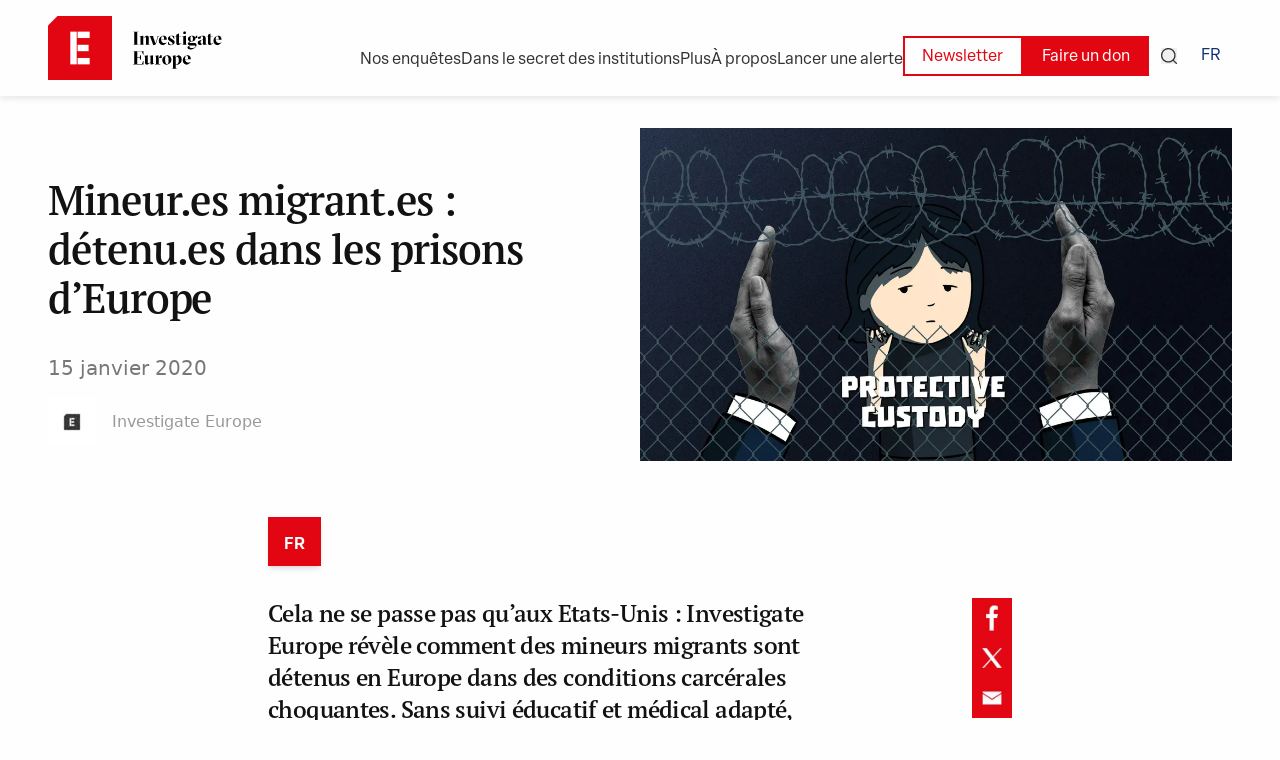

--- FILE ---
content_type: text/html; charset=utf-8
request_url: https://www.investigate-europe.eu/fr/posts/mineurs-migrants-detenus-dans-les-prisons-deurope
body_size: 16281
content:
<!DOCTYPE html><html lang="fr"><head><meta name="twitter:card" content="summary_large_image"/><meta name="twitter:site" content="@investigate_eu"/><meta name="twitter:creator" content="@investigate_eu"/><meta property="og:site_name" content="Investigate Europe"/><meta charSet="utf-8"/><meta name="viewport" content="initial-scale=1.0, width=device-width"/><link rel="icon" type="image/x-icon" href="/metadata/favicon.ico"/><title>Mineur.es migrant.es : détenu.es dans les prisons d’Europe | Investigate Europe</title><meta name="robots" content="index,follow"/><meta name="description" content="Mineur.es migrant.es : détenu.es dans les prisons d’Europe"/><meta property="og:title" content="Mineur.es migrant.es : détenu.es dans les prisons d’Europe"/><meta property="og:description" content="Mineur.es migrant.es : détenu.es dans les prisons d’Europe"/><meta property="og:url" content="https://www.investigate-europe.eu/posts/mineurs-migrants-detenus-dans-les-prisons-deurope"/><meta property="og:image" content="https://content.investigateeurope.com/uploads/VO-Investigate-Europe-December-2019-0-00-42-03.jpg"/><meta property="og:image:alt" content="VO-Investigate-Europe-December-2019-0-00-42-03.jpg"/><meta property="og:image:type" content="image/jpeg"/><meta property="og:image:width" content="800"/><meta property="og:image:height" content="600"/><link rel="preload" as="image" imageSrcSet="/_next/image?url=https%3A%2F%2Fcontent.investigateeurope.com%2Fuploads%2FVO-Investigate-Europe-December-2019-0-00-42-03.jpg&amp;w=1080&amp;q=75 1x, /_next/image?url=https%3A%2F%2Fcontent.investigateeurope.com%2Fuploads%2FVO-Investigate-Europe-December-2019-0-00-42-03.jpg&amp;w=1920&amp;q=75 2x" fetchpriority="high"/><link rel="preload" as="image" imageSrcSet="/_next/image?url=https%3A%2F%2Fcontent.investigateeurope.com%2Fuploads%2FVO-Investigate-Europe-December-2019-0-00-42-03.jpg&amp;w=3840&amp;q=75 1x" fetchpriority="high"/><meta name="next-head-count" content="20"/><link rel="preload" href="/_next/static/css/9d42cb52c9819daa.css" as="style"/><link rel="stylesheet" href="/_next/static/css/9d42cb52c9819daa.css" data-n-g=""/><link rel="preload" href="/_next/static/css/b8e302d41b271438.css" as="style"/><link rel="stylesheet" href="/_next/static/css/b8e302d41b271438.css" data-n-p=""/><noscript data-n-css=""></noscript><script defer="" nomodule="" src="/_next/static/chunks/polyfills-42372ed130431b0a.js"></script><script src="/_next/static/chunks/webpack-447d552babab4902.js" defer=""></script><script src="/_next/static/chunks/framework-840cff9d6bb95703.js" defer=""></script><script src="/_next/static/chunks/main-0e628dd855377aa1.js" defer=""></script><script src="/_next/static/chunks/pages/_app-3a266cea8755654f.js" defer=""></script><script src="/_next/static/chunks/5c8fa119-0aee7a68fb0d3684.js" defer=""></script><script src="/_next/static/chunks/75fc9c18-7b7a1972fe9d28a9.js" defer=""></script><script src="/_next/static/chunks/d3048c20-11d8cf4baaf57f57.js" defer=""></script><script src="/_next/static/chunks/5594-dbd8d4978809923b.js" defer=""></script><script src="/_next/static/chunks/3573-d4c0bfcddc5ae492.js" defer=""></script><script src="/_next/static/chunks/1818-93d53ce15e089613.js" defer=""></script><script src="/_next/static/chunks/710-c53e115eeee42715.js" defer=""></script><script src="/_next/static/chunks/8753-28803423736e44e6.js" defer=""></script><script src="/_next/static/chunks/9361-5da7ba83f182bde2.js" defer=""></script><script src="/_next/static/chunks/pages/posts/%5B...slug%5D-b151c669c1f4cbd5.js" defer=""></script><script src="/_next/static/HbQsS-llrFPKWZ3xHvmae/_buildManifest.js" defer=""></script><script src="/_next/static/HbQsS-llrFPKWZ3xHvmae/_ssgManifest.js" defer=""></script></head><body><div id="__next"><div><div class="overflow-hidden"><div><style data-emotion="css tnemfg">.css-tnemfg{z-index:100;top:0;left:0;position:fixed;width:100%;box-shadow:0px 3px 6px #12121216;background-color:#fefefe;}</style><nav class="hidden lg:block css-tnemfg"><style data-emotion="css 1hkls9w">.css-1hkls9w{padding-top:1rem;padding-bottom:1rem;width:100%;display:-webkit-box;display:-webkit-flex;display:-ms-flexbox;display:flex;-webkit-box-pack:justify;-webkit-justify-content:space-between;justify-content:space-between;-webkit-align-items:center;-webkit-box-align:center;-ms-flex-align:center;align-items:center;}</style><nav class="global-content-2 sticky z-50 css-1hkls9w"><style data-emotion="css 1orfikq">.css-1orfikq{display:-webkit-inline-box;display:-webkit-inline-flex;display:-ms-inline-flexbox;display:inline-flex;-webkit-align-items:center;-webkit-box-align:center;-ms-flex-align:center;align-items:center;}</style><div class="css-1orfikq"><a href="/fr"><img alt="Investigate Europe Logo" loading="lazy" width="192" height="64" decoding="async" data-nimg="1" style="color:transparent" src="/_next/static/media/logo.0e974429.svg"/></a><style data-emotion="css 1uzfg9v">.css-1uzfg9v{width:2px;height:46px;border-radius:25%;background-color:red;margin-left:1em;margin-right:1em;}</style><span class="hidden 2xl:block css-1uzfg9v"></span><style data-emotion="css obhixj">.css-obhixj{font-size:1.2em;font-style:italic;}</style><div class="hidden 2xl:block css-obhixj">Un journalisme d’impact pour changer l’Europe</div></div><div class="flex items-center flex-wrap-reverse justify-end gap-4 mt-4"><span class="menu-button mt-2">Nos enquêtes</span><a class="menu-button mt-2" href="/fr/transparency/eu-affairs"><span class="menu-button">Dans le secret des institutions </span></a><span class="menu-button mt-2">Plus</span><span class="menu-button mt-2">À propos</span><a class="menu-button mt-2" href="/fr/leak-to-us">Lancer une alerte</a><div class="flex items-center gap-1"><a href="/fr/newsletter"><style data-emotion="css 14xaipf">.css-14xaipf{color:#e20613;background:transparent;padding-top:calc(0.6em - 2px);padding-bottom:calc(0.4em - 2px);padding-left:calc(1.2em - 2px);padding-right:calc(1.2em - 2px);border:2px solid #e20613;margin:0;cursor:pointer;font-size:1rem;}</style><button class="css-14xaipf">Newsletter</button></a><a href="/fr/donate"><style data-emotion="css gzr8sl">.css-gzr8sl{background:#e20613;padding-top:0.6em;padding-bottom:0.4em;padding-left:1.2em;padding-right:1.2em;color:white;margin:0;cursor:pointer;font-size:1rem;}</style><button class="css-gzr8sl">Faire un don</button></a><button class="mx-3"><svg width="16" height="16" viewBox="0 0 16 16" fill="none" xmlns="http://www.w3.org/2000/svg"><g clip-path="url(#clip_rect_0393)"><path fill-rule="evenodd" clip-rule="evenodd" d="M7.30131 1.32751C4.00207 1.32751 1.32751 4.00207 1.32751 7.30131C1.32751 10.6005 4.00207 13.2751 7.30131 13.2751C10.6005 13.2751 13.2751 10.6005 13.2751 7.30131C13.2751 4.00207 10.6005 1.32751 7.30131 1.32751ZM0 7.30131C0 3.26891 3.26891 0 7.30131 0C11.3337 0 14.6026 3.26891 14.6026 7.30131C14.6026 9.07839 13.9676 10.7075 12.9122 11.9735L15.8056 14.8669C16.0648 15.1261 16.0648 15.5464 15.8056 15.8056C15.5464 16.0648 15.1261 16.0648 14.8669 15.8056L11.9735 12.9122C10.7075 13.9676 9.07839 14.6026 7.30131 14.6026C3.26891 14.6026 0 11.3337 0 7.30131Z" fill="currentColor"></path></g><defs><clipPath id="clip_rect_0393"><rect width="16" height="16" fill="white"></rect></clipPath></defs></svg></button><div class="z-1k"><span class="menu-button no-underline px-3 text-blue-1 font-medium">FR</span></div></div></div></nav><div class="sticky"><div class="absolute right-0 w-full"></div></div><div></div></nav><style data-emotion="css cffauy">.css-cffauy{z-index:100;top:0;left:0;position:fixed;width:100%;box-shadow:0 3px 6px #12121216;background-color:#fefefe;}</style><nav class="block lg:hidden css-cffauy"><div class="global-content-2 py-4 z-40 flex justify-between items-center"><a href="/fr"><img alt="Investigate Europe Logo" loading="lazy" width="156" height="200" decoding="async" data-nimg="1" style="color:transparent" src="/_next/static/media/logo.0e974429.svg"/></a><div class="flex items-center"><button class="mx-3"><svg width="16" height="16" viewBox="0 0 16 16" fill="none" xmlns="http://www.w3.org/2000/svg"><g clip-path="url(#clip_rect_0393)"><path fill-rule="evenodd" clip-rule="evenodd" d="M7.30131 1.32751C4.00207 1.32751 1.32751 4.00207 1.32751 7.30131C1.32751 10.6005 4.00207 13.2751 7.30131 13.2751C10.6005 13.2751 13.2751 10.6005 13.2751 7.30131C13.2751 4.00207 10.6005 1.32751 7.30131 1.32751ZM0 7.30131C0 3.26891 3.26891 0 7.30131 0C11.3337 0 14.6026 3.26891 14.6026 7.30131C14.6026 9.07839 13.9676 10.7075 12.9122 11.9735L15.8056 14.8669C16.0648 15.1261 16.0648 15.5464 15.8056 15.8056C15.5464 16.0648 15.1261 16.0648 14.8669 15.8056L11.9735 12.9122C10.7075 13.9676 9.07839 14.6026 7.30131 14.6026C3.26891 14.6026 0 11.3337 0 7.30131Z" fill="currentColor"></path></g><defs><clipPath id="clip_rect_0393"><rect width="16" height="16" fill="white"></rect></clipPath></defs></svg></button><div class="z-1k"><span class="menu-button no-underline px-3 text-blue-1 font-medium">FR</span></div><style data-emotion="css 1guj067">.css-1guj067{cursor:pointer;z-index:200;}</style><div class="pl-3 css-1guj067"><style data-emotion="css 1626l02">.css-1626l02{width:24px;height:2px;background-color:#010101;margin:4px 0;-webkit-transition:0.4s;transition:0.4s;}</style><div class="css-1626l02"></div><div class="css-1626l02"></div><div class="css-1626l02"></div></div></div></div><div class=""></div></nav></div><div class="overflow-hidden min-h-screen" style="opacity:1;will-change:transform,opacity;transform:none"><div class="superhero"><div class="global-content-3 pt-8 hidden md:block"><div class="flex flex-col md:flex-row items-center gap-12"><div class="w-full md:w-1/2 md:mt-6"><div></div><h1 class="mb-8">Mineur.es migrant.es : détenu.es dans les prisons d’Europe</h1><span class="text-grey-3 text-xl"><span>15 janvier 2020</span></span><div class="flex flex-wrap items-center gap-4 mt-4"><div class="flex items-center"><div class="rounded-full overflow-clip"><img alt="Investigate Europe" loading="lazy" width="48" height="48" decoding="async" data-nimg="1" class="grayscale hidden md:block" style="color:transparent" srcSet="/_next/image?url=https%3A%2F%2Fcontent.investigateeurope.com%2Fuploads%2FLogo%20v1-01-2.png&amp;w=48&amp;q=75 1x, /_next/image?url=https%3A%2F%2Fcontent.investigateeurope.com%2Fuploads%2FLogo%20v1-01-2.png&amp;w=96&amp;q=75 2x" src="/_next/image?url=https%3A%2F%2Fcontent.investigateeurope.com%2Fuploads%2FLogo%20v1-01-2.png&amp;w=96&amp;q=75"/><img alt="Investigate Europe" loading="lazy" width="32" height="32" decoding="async" data-nimg="1" class="grayscale block md:hidden" style="color:transparent" srcSet="/_next/image?url=https%3A%2F%2Fcontent.investigateeurope.com%2Fuploads%2FLogo%20v1-01-2.png&amp;w=32&amp;q=75 1x, /_next/image?url=https%3A%2F%2Fcontent.investigateeurope.com%2Fuploads%2FLogo%20v1-01-2.png&amp;w=64&amp;q=75 2x" src="/_next/image?url=https%3A%2F%2Fcontent.investigateeurope.com%2Fuploads%2FLogo%20v1-01-2.png&amp;w=64&amp;q=75"/></div><span class="text-grey-4 ml-2 md:ml-4">Investigate Europe</span></div></div></div><style data-emotion="css 1f3xc6z">.css-1f3xc6z{position:relative;max-height:740px;}</style><div class="aspect-video h-auto w-full md:w-1/2 css-1f3xc6z"><style data-emotion="css t2q3n5">@include for-tablet-up{position:absolute;width:50vw;top:0;right:0;margin-top:4.6rem;}</style><div class="css-t2q3n5"><img alt="VO-Investigate-Europe-December-2019-0-00-42-03.jpg" fetchpriority="high" width="888" height="570" decoding="async" data-nimg="1" style="color:transparent" srcSet="/_next/image?url=https%3A%2F%2Fcontent.investigateeurope.com%2Fuploads%2FVO-Investigate-Europe-December-2019-0-00-42-03.jpg&amp;w=1080&amp;q=75 1x, /_next/image?url=https%3A%2F%2Fcontent.investigateeurope.com%2Fuploads%2FVO-Investigate-Europe-December-2019-0-00-42-03.jpg&amp;w=1920&amp;q=75 2x" src="/_next/image?url=https%3A%2F%2Fcontent.investigateeurope.com%2Fuploads%2FVO-Investigate-Europe-December-2019-0-00-42-03.jpg&amp;w=1920&amp;q=75"/></div><p class="text-base text-end mr-4 mt-2"></p></div></div></div><div class="block md:hidden pt-2"><div class="global-content-3"><div></div><h1 class="mb-8">Mineur.es migrant.es : détenu.es dans les prisons d’Europe</h1></div><div class="global-content-3"><style data-emotion="css 1f3xc6z">.css-1f3xc6z{position:relative;max-height:740px;}</style><div class="aspect-video h-auto w-full md:w-1/2 css-1f3xc6z"><img alt="VO-Investigate-Europe-December-2019-0-00-42-03.jpg" fetchpriority="high" width="3160" height="2140" decoding="async" data-nimg="1" style="color:transparent" srcSet="/_next/image?url=https%3A%2F%2Fcontent.investigateeurope.com%2Fuploads%2FVO-Investigate-Europe-December-2019-0-00-42-03.jpg&amp;w=3840&amp;q=75 1x" src="/_next/image?url=https%3A%2F%2Fcontent.investigateeurope.com%2Fuploads%2FVO-Investigate-Europe-December-2019-0-00-42-03.jpg&amp;w=3840&amp;q=75"/></div><p class="text-base text-end mr-4 mt-2"></p></div><div class="global-content-3"><div class="flex flex-wrap items-center gap-4 my-4"><div class="flex items-center"><div class="rounded-full overflow-clip"><img alt="Investigate Europe" loading="lazy" width="48" height="48" decoding="async" data-nimg="1" class="grayscale hidden md:block" style="color:transparent" srcSet="/_next/image?url=https%3A%2F%2Fcontent.investigateeurope.com%2Fuploads%2FLogo%20v1-01-2.png&amp;w=48&amp;q=75 1x, /_next/image?url=https%3A%2F%2Fcontent.investigateeurope.com%2Fuploads%2FLogo%20v1-01-2.png&amp;w=96&amp;q=75 2x" src="/_next/image?url=https%3A%2F%2Fcontent.investigateeurope.com%2Fuploads%2FLogo%20v1-01-2.png&amp;w=96&amp;q=75"/><img alt="Investigate Europe" loading="lazy" width="32" height="32" decoding="async" data-nimg="1" class="grayscale block md:hidden" style="color:transparent" srcSet="/_next/image?url=https%3A%2F%2Fcontent.investigateeurope.com%2Fuploads%2FLogo%20v1-01-2.png&amp;w=32&amp;q=75 1x, /_next/image?url=https%3A%2F%2Fcontent.investigateeurope.com%2Fuploads%2FLogo%20v1-01-2.png&amp;w=64&amp;q=75 2x" src="/_next/image?url=https%3A%2F%2Fcontent.investigateeurope.com%2Fuploads%2FLogo%20v1-01-2.png&amp;w=64&amp;q=75"/></div><span class="text-grey-4 ml-2 md:ml-4">Investigate Europe</span></div></div><span class="text-grey-3"><span>15 janvier 2020</span></span></div></div></div><div class="global-content_small-3"><div class="mb-8 shadow-md flex items-baseline justify-center bg-grey-5 w-fit"><p class="menu-button no-underline p-4 font-bold bg-red-1 text-white pb-2">FR</p></div><div class="flex flex-col md:flex-row justify-between"><h5 class="w-full md:w-3/4 md:text-2xl mb-4 font-semibold">Cela ne se passe pas qu’aux Etats-Unis : Investigate Europe révèle comment des mineurs migrants sont détenus en Europe dans des conditions carcérales choquantes. Sans suivi éducatif et médical adapté, ces enfants sont également vulnérables à toutes les violences.</h5><div class="flex flex-row md:hidden gap-2"><button aria-label="facebook" style="background-color:transparent;border:none;padding:0;font:inherit;color:inherit;cursor:pointer;outline:none"><img alt="Facebook share button" loading="lazy" width="32" height="32" decoding="async" data-nimg="1" style="color:transparent" srcSet="/_next/image?url=%2F_next%2Fstatic%2Fmedia%2Ffb-red.92d65268.png&amp;w=32&amp;q=75 1x, /_next/image?url=%2F_next%2Fstatic%2Fmedia%2Ffb-red.92d65268.png&amp;w=64&amp;q=75 2x" src="/_next/image?url=%2F_next%2Fstatic%2Fmedia%2Ffb-red.92d65268.png&amp;w=64&amp;q=75"/></button><button aria-label="twitter" style="background-color:transparent;border:none;padding:0;font:inherit;color:inherit;cursor:pointer;outline:none"><img alt="Twitter share button" loading="lazy" width="32" height="32" decoding="async" data-nimg="1" style="color:transparent" srcSet="/_next/image?url=%2F_next%2Fstatic%2Fmedia%2Ftw-red.0444a6b7.png&amp;w=32&amp;q=75 1x, /_next/image?url=%2F_next%2Fstatic%2Fmedia%2Ftw-red.0444a6b7.png&amp;w=64&amp;q=75 2x" src="/_next/image?url=%2F_next%2Fstatic%2Fmedia%2Ftw-red.0444a6b7.png&amp;w=64&amp;q=75"/></button><button aria-label="email" style="background-color:transparent;border:none;padding:0;font:inherit;color:inherit;cursor:pointer;outline:none"><img alt="Email Share button" loading="lazy" width="32" height="32" decoding="async" data-nimg="1" style="color:transparent" srcSet="/_next/image?url=%2F_next%2Fstatic%2Fmedia%2Femail-red.34077f2f.png&amp;w=32&amp;q=75 1x, /_next/image?url=%2F_next%2Fstatic%2Fmedia%2Femail-red.34077f2f.png&amp;w=64&amp;q=75 2x" src="/_next/image?url=%2F_next%2Fstatic%2Fmedia%2Femail-red.34077f2f.png&amp;w=64&amp;q=75"/></button></div><div class="hidden md:flex flex-col gap-2 ml-4"><button aria-label="facebook" style="background-color:transparent;border:none;padding:0;font:inherit;color:inherit;cursor:pointer;outline:none"><img alt="Facebook share button" loading="lazy" width="86" height="86" decoding="async" data-nimg="1" class="w-10" style="color:transparent" srcSet="/_next/image?url=%2F_next%2Fstatic%2Fmedia%2Ffb-red.92d65268.png&amp;w=96&amp;q=75 1x, /_next/image?url=%2F_next%2Fstatic%2Fmedia%2Ffb-red.92d65268.png&amp;w=256&amp;q=75 2x" src="/_next/image?url=%2F_next%2Fstatic%2Fmedia%2Ffb-red.92d65268.png&amp;w=256&amp;q=75"/></button><button aria-label="twitter" style="background-color:transparent;border:none;padding:0;font:inherit;color:inherit;cursor:pointer;outline:none"><img alt="Twitter share button" loading="lazy" width="86" height="86" decoding="async" data-nimg="1" class="w-10" style="color:transparent" srcSet="/_next/image?url=%2F_next%2Fstatic%2Fmedia%2Ftw-red.0444a6b7.png&amp;w=96&amp;q=75 1x, /_next/image?url=%2F_next%2Fstatic%2Fmedia%2Ftw-red.0444a6b7.png&amp;w=256&amp;q=75 2x" src="/_next/image?url=%2F_next%2Fstatic%2Fmedia%2Ftw-red.0444a6b7.png&amp;w=256&amp;q=75"/></button><button aria-label="email" style="background-color:transparent;border:none;padding:0;font:inherit;color:inherit;cursor:pointer;outline:none"><img alt="Email Share button" loading="lazy" width="86" height="86" decoding="async" data-nimg="1" class="w-10" style="color:transparent" srcSet="/_next/image?url=%2F_next%2Fstatic%2Fmedia%2Femail-red.34077f2f.png&amp;w=96&amp;q=75 1x, /_next/image?url=%2F_next%2Fstatic%2Fmedia%2Femail-red.34077f2f.png&amp;w=256&amp;q=75 2x" src="/_next/image?url=%2F_next%2Fstatic%2Fmedia%2Femail-red.34077f2f.png&amp;w=256&amp;q=75"/></button></div></div></div><div><div class="global-content_small-3 overflow-hidden"></div></div><div class="wrapper-banner-subscribe"><div class="w-full flex flex-col md:flex-row"><div class="w-full md:w-[60%] flex flex-col"><div class="w-full flex flex-col sm:flex-row flex-1 sm:justify-between bg-red-1 px-6 md:px-12" style="clip-path:polygon(
              0 26px, 
              24px 0, 
              calc(100% - 24px) 0, 
              100% 26px,
              100% calc(100% - 26px),
              calc(100% - 24px) 100%,
              24px 100%,
              0 calc(100% - 26px)
            );padding-top:26px;padding-bottom:26px"><div class="flex flex-col justify-between"><h1 class="flex flex-col items-start font-normal max-w-[70%] mb-4 md:mb-8"><div class="md:py-1 mb-1 md:mb-2 text-white text-xl md:text-2xl lg:text-3xl">Plongées au coeur d&#x27;une Europe en mutation</div><span class="bg-[#fff] md:py-1 mb-1 md:mb-2 text-blue-4 text-xl md:text-2xl lg:text-3xl">dans votre boîte mail.</span></h1><p class="font-normal text-base text-white">Découvrez nos articles dès leur publication.</p></div><div class="hidden sm:flex flex-col justify-center pr-8 md:pr-0"><svg width="100" height="100" viewBox="0 0 24 24" fill="none" xmlns="http://www.w3.org/2000/svg"><path d="M0 3L24 12L0 21" stroke="white" stroke-width="1" stroke-linejoin="miter"></path></svg></div></div></div><div class="w-full md:w-[40%] flex flex-col"><div class="w-full flex flex-col flex-1 items-center justify-center bg-blue-4 px-6 md:px-12" style="clip-path:polygon(
              0 26px, 
              24px 0, 
              calc(100% - 24px) 0, 
              100% 26px,
              100% calc(100% - 26px),
              calc(100% - 24px) 100%,
              24px 100%,
              0 calc(100% - 26px)
            );padding-top:26px;padding-bottom:26px"><form class="w-full font-normal"><select name="language" class="w-full bg-blue-4 text-white md:text-lg lg:text-xl border-0 px-3 pl-0 mb-2 md:mb-4 focus-visible"><option value="en" selected="">En anglais</option><option value="en-fr">Anglais + Français</option><option value="en-it">Anglais + Italien</option><option value="en-de">Anglais + Allemand</option><option value="en-es">Anglais + Espagnol</option></select><div class="mb-4 md:mb-6"><label for="email" class="block text-white text-base lg:text-lg">e-mail<!-- -->:</label><input type="email" id=":R12nm:" name="email" required="" class="w-full bg-blue-4 text-white border-0 border-b border-r-0 border-white px-0 py-1 focus-visible"/></div><div class="flex items-start gap-2 mb-2 md:mb-4"><input type="checkbox" id=":R12nmH1:" name="consent" required="" class="mt-1 flex-shrink-0 focus-visible" value="yes"/><label for=":R12nmH1:" class="text-white text-sm">En vous abonnant, vous acceptez notre<!-- --> <a target="_blank" class="underline" href="/fr/privacy-policy">politique de confidentialité</a>.</label></div><button type="submit" class="w-full bg-white text-blue-4 pt-2 pb-1 text-center text-base md:text:lg lg:text-xl leading-8 font-medium disabled:opacity-50 focus-visible">Abonnez-vous</button></form></div></div></div></div></div><style data-emotion="css 9wxc5c">.css-9wxc5c{padding-top:2em;background-color:#101010;display:block;}.css-9wxc5c h4{font-family:elza-text,sans-serif;font-size:1.2em;font-weight:600;color:white;}.css-9wxc5c a,.css-9wxc5c li{font-size:1.125rem;color:white;list-style:none;padding-left:0;-webkit-text-decoration:none;text-decoration:none;}</style><nav class="css-9wxc5c"><style data-emotion="css 14o994u">.css-14o994u{padding-top:1rem;padding-bottom:1rem;}.css-14o994u a,.css-14o994u li{color:white;list-style:none;padding-left:0;margin-bottom:0.2em;}.css-14o994u h4{margin-bottom:0.6em;}</style><div class="global-content-2 md:flex flex-wrap md:space-x-16 css-14o994u"><div class="mb-8"><h4>Nos enquêtes</h4><ul><a href="/fr/themes/environment"><li class="reset-margin">Climat</li></a></ul><ul><a href="/fr/themes/unchecked-power"><li class="reset-margin">Multinationales</li></a></ul><ul><a href="/fr/themes/health"><li class="reset-margin">Santé publique</li></a></ul><ul><a href="/fr/themes/technology"><li class="reset-margin">Big Tech</li></a></ul><ul><a href="/fr/themes/social-justice"><li class="reset-margin">Justice Sociale</li></a></ul><ul><a href="/fr/transparency/eu-affairs"><li class="reset-margin font-bold mt-8">Dans le secret des institutions </li></a></ul></div><div class="mb-8"><h4>À propos</h4><ul><a href="/fr/about"><li class="reset-margin">Qui nous sommes</li></a></ul><ul><a href="/fr/team"><li class="reset-margin">Notre équipe</li></a></ul><ul><a href="/fr/opportunities"><li class="reset-margin">Recrutement</li></a></ul><ul><a href="/fr/contact"><li class="reset-margin">Contact</li></a></ul><ul><a href="/fr/funding"><li class="reset-margin">Nos financements</li></a></ul><ul><a href="/fr/media-partners"><li class="reset-margin">Médias partenaires</li></a></ul></div><div class="mb-8"><h4>Plus</h4><ul><a href="/fr/multimedia"><li class="reset-margin">Multimédias</li></a></ul><ul><a href="/fr/podcasts"><li class="reset-margin">Podcasts</li></a></ul><ul><a href="/fr/opinion"><li class="reset-margin">Tribunes</li></a></ul><ul><a href="/fr/newsletter"><li class="reset-margin">Newsletter</li></a></ul><div class="block md:hidden"><a href="/fr/leak-to-us">Devenez une source</a></div></div></div><style data-emotion="css 1kri1pg">.css-1kri1pg{border:1px solid #333333;margin-top:1em;margin-bottom:1.2em;}</style><hr class="css-1kri1pg"/><style data-emotion="css 7b5993">.css-7b5993{padding-top:0rem;padding-bottom:1.2em;}</style><div class="global-content-2 flex flex-col md:flex-row md:justify-between md:items-end css-7b5993"><a class="hidden md:block" href="/fr/leak-to-us">Devenez une source</a><div class="flex flex-col-reverse md:flex-row md:space-x-4"><a href="/fr">Investigate Europe © <!-- -->2026</a><span class="footer-divider"></span><a href="/fr/imprint">Mentions légales</a><span class="footer-divider"></span><a href="/fr/privacy-policy">Politique de confidentialité</a></div><div class="flex space-x-2 my-4 md:my-0"><a target="_blank" class="border-2 border-red-1" href="https://www.facebook.com/investigateeurope"><img alt="Facebook Icon" loading="lazy" width="32" height="32" decoding="async" data-nimg="1" style="color:transparent" srcSet="/_next/image?url=%2F_next%2Fstatic%2Fmedia%2FIconFacebook.c955c268.png&amp;w=32&amp;q=75 1x, /_next/image?url=%2F_next%2Fstatic%2Fmedia%2FIconFacebook.c955c268.png&amp;w=64&amp;q=75 2x" src="/_next/image?url=%2F_next%2Fstatic%2Fmedia%2FIconFacebook.c955c268.png&amp;w=64&amp;q=75"/></a><a target="_blank" class="border-2 border-red-1" href="https://www.instagram.com/investigateeurope/"><img alt="Instagram Icon" loading="lazy" width="32" height="32" decoding="async" data-nimg="1" style="color:transparent" srcSet="/_next/image?url=%2F_next%2Fstatic%2Fmedia%2FIconInstagram.c1a9cd05.png&amp;w=32&amp;q=75 1x, /_next/image?url=%2F_next%2Fstatic%2Fmedia%2FIconInstagram.c1a9cd05.png&amp;w=64&amp;q=75 2x" src="/_next/image?url=%2F_next%2Fstatic%2Fmedia%2FIconInstagram.c1a9cd05.png&amp;w=64&amp;q=75"/></a><a target="_blank" class="border-2 border-red-1" href="https://twitter.com/investigate_eu"><img alt="Twitter Icon" loading="lazy" width="32" height="32" decoding="async" data-nimg="1" style="color:transparent" srcSet="/_next/image?url=%2F_next%2Fstatic%2Fmedia%2FIconTwitter.e1d1f552.png&amp;w=32&amp;q=75 1x, /_next/image?url=%2F_next%2Fstatic%2Fmedia%2FIconTwitter.e1d1f552.png&amp;w=64&amp;q=75 2x" src="/_next/image?url=%2F_next%2Fstatic%2Fmedia%2FIconTwitter.e1d1f552.png&amp;w=64&amp;q=75"/></a><a target="_blank" class="border-2 border-red-1" href="https://www.youtube.com/@InvestigateEurope"><img alt="Youtube Icon" loading="lazy" width="32" height="32" decoding="async" data-nimg="1" style="color:transparent" srcSet="/_next/image?url=%2F_next%2Fstatic%2Fmedia%2FIconYoutube.e4cc5353.png&amp;w=32&amp;q=75 1x, /_next/image?url=%2F_next%2Fstatic%2Fmedia%2FIconYoutube.e4cc5353.png&amp;w=64&amp;q=75 2x" src="/_next/image?url=%2F_next%2Fstatic%2Fmedia%2FIconYoutube.e4cc5353.png&amp;w=64&amp;q=75"/></a><a target="_blank" class="border-2 border-red-1" href="https://www.linkedin.com/company/investigate-europe/"><img alt="LinkedIn Icon" loading="lazy" width="32" height="32" decoding="async" data-nimg="1" style="color:transparent" srcSet="/_next/image?url=%2F_next%2Fstatic%2Fmedia%2FIconLinkedIn.3844a102.png&amp;w=32&amp;q=75 1x, /_next/image?url=%2F_next%2Fstatic%2Fmedia%2FIconLinkedIn.3844a102.png&amp;w=64&amp;q=75 2x" src="/_next/image?url=%2F_next%2Fstatic%2Fmedia%2FIconLinkedIn.3844a102.png&amp;w=64&amp;q=75"/></a></div></div></nav></div></div></div><script id="__NEXT_DATA__" type="application/json">{"props":{"pageProps":{"_nextI18Next":{"initialI18nStore":{"fr":{"common":{"investigations":"Nos enquêtes","eu_affairs":"Dans le secret des institutions ","about":"À propos","more":"Plus","donate":"Faire un don","about_us":"À propos de nous","our_team":"Notre équipe","contact":"Contact","donors":"Nos donateur.ices","our_funding":"Nos financements","media_partners":"Médias partenaires","multimedia":"Multimédias","opinion":"Tribune","podcasts":"Podcasts","newsletter":"Newsletter","donate_header":"L’Europe à la loupe. Un journalisme qui dépasse les frontières.","donate_body":"Notre réseau international de journalistes, d’éditeur.ices et de producteur.ices enquêtent au long cours sur des questions économiques, environnementales, sociales et politiques qui traversent tout le territoire européen.","leak_to_us":"Devenez une source","support_us":"Comment nous soutenir box","how_we_work":"Notre méthode de travail","how_we_work1":"Une enquête pan-européenne","how_we_work2":"Les journalistes partagent et comparent leurs informations","how_we_work3":"Rédaction de l’enquête dans la langue nationale","how_we_work4":"Publication dans toute l’Europe","how_we_work5":"Diffusion sur les réseaux sociaux","we_work_with":"Nos partenariats","find_out_more":"Pour en savoir plus","environment":"Climat","who_we_are":"Qui nous sommes","label_themes":"Sujets","label_investigations":"Nos enquêtes","label_transparency":"Transparence","label_eu_affairs":"Dans le secret des institutions ","label_about":"À propos","label_more":"Plus","label_posts":"Posts","label_leak_to_us":"Lancer une alerte","theme_all":"Tous les podcasts","theme_environment":"Climat","theme_unchecked_power":"Multinationales","theme_health":"Santé publique","theme_technology":"Big Tech","theme_social_justice":"Justice Sociale","about_who_we_are":"Qui nous sommes","about_team":"Notre équipe","about_opportunities":"Recrutement","about_contact":"Contact","about_funding":"Nos financements","about_media_partners":"Médias partenaires","more_multimedia":"Multimédias","more_podcasts":"Podcasts","more_opinion":"Tribunes","more_newsletter":"Newsletter","misc_main_findings":"Principales Découvertes","misc_leak_to_us":"Devenez une source","misc_imprint":"Mentions légales","misc_privacy":"Politique de confidentialité","misc_publications":"Chez nos partenaires medias","misc_about":"À propos de","misc_feedback":"Feedback","button_subscribe":"Newsletter","button_donate":"Faire un don","button_learn_more":"Pour en savoir plus","button_media_partners":"Médias partenaires","button_leak_to_us":"Devenez une source","button_support":"Comment nous soutenir","button_discover":"Pour aller plus loin","button_jobs":"Nos offres d’emplois","button_see_example":"Voir une newsletter","button_read_more":"Lire plus","button_download":"Télécharger","title_explore":"Multimédias","title_topics":"Nos sujets","title_recommended":"A lire aussi","title_how_we_work":"How we work","title_we_work_with":"We work with","title_featured_articles":"Nos derniers articles","title_featured_investgation":"Notre dernière grande enquête","title_author_articles":"Derniers articles","element_tagline":"Un journalisme d’impact pour changer l’Europe","gl.email":"E-mail","gl.privacy-policy":"politique de confidentialité","gl.subscribe":"Abonnez-vous","el.subscribe-banner.title-1":"Plongées au coeur d'une Europe en mutation","el.subscribe-banner.title-2":"dans votre boîte mail.","el.subscribe-banner.bottom-line":"Découvrez nos articles dès leur publication.","el.subscribe-banner.consent":"En vous abonnant, vous acceptez notre","el.subscribe-banner.form.en_only":"En anglais","el.subscribe-banner.form.en_fr":"Anglais + Français","el.subscribe-banner.form.en_it":"Anglais + Italien","el.subscribe-banner.form.en_de":"Anglais + Allemand","el.subscribe-banner.form.en_es":"Anglais + Espagnol","el.subscribe-banner.message.INVALID_EMAIL":"Email invalide","el.subscribe-banner.message.INVALID_CONSENT":"N’oubliez pas de cocher la case avant d’enregistrer votre email.","el.subscribe-banner.message.SUBSCRIBE_SUCCESS":"Bravo ! Vous avez réussi à vous inscrire à notre newsletter!","el.subscribe-banner.message.SUBSCRIBE_FAIL":"Oups, il semble que quelque chose n’ait pas fonctionné. Réessayez.","element_themes_title":"Nos sujets","element_donate_title":"Pour un journalisme hors les murs : soutenez-nous!","element_donate_body":"Notre réseau international de journalistes enquêtent au long cours sur des sujets économiques, environnementaux, sociaux et politiques qui concernent toute l’Europe.","element_opportunities_body":"Vous voulez nous rejoindre? Découvrez nos offres d’emplois","element_photo_story":"Reportage photo","element_video_story":"Vidéo","journalists":"Journalistes","directors":"Coordination","our_channel_community":"Community Management","associated_journalists":"Journalistes associé.e.s","advisory_board":"Comité éditorial","search":"Rechercher","NO_SEARCH_RESULT":"L’article que vous cherchez est introuvable","about_about_annual_report":"Rapports annuels","about_team_head":"Notre équipe","about_team_body":"Investigate Europe est une équipe de journalistes, éditeur.ices et producteur.ices internationale. Elle délivre, dans votre langue, des enquêtes au long cours sur les histoires secrètes de l’Union Européenne, les rouages internes qui animent notre continent à l’heure actuelle. Ensemble, nous réunissons des informations jusque là déconnectées.","button_team":"Voir Notre équipe","opportunities_open_positions":"Postes Ouverts","opportunities_no_positions":"Aucun Poste Ouvert","opportunities_no_positions_content":"Pour le moment, nous n’avons aucun poste à pourvoir.","opportunities_about_the_role":"À propos du poste","opportunities_responsibilities":"Responsabilités","opportunities_skills_experience":"Compétences \u0026 Expérience","/* archive */":"","element_newsletter_title":"Tenez-vous informé.e de nos dernières publications en France et en Europe","element_newsletter_consent":"En vous abonnant, vous acceptez notre","element_newsletter_link":"politique de confidentialité","element_newsletter_en_only":"En anglais","element_newsletter_en_fr":"Anglais + Français","element_newsletter_en_it":"Anglais + Italien","element_newsletter_en_de":"Anglais + Allemand","element_newsletter_en_es":"Anglais + Espagnol"}},"en":{"common":{"investigations":"Investigations","eu_affairs":"EU Affairs","about":"About","more":"More","donate":"Donate","about_us":"About us","our_team":"Our Team","contact":"Contact","donors":"Donors","our_funding":"Our Funding","media_partners":"Media Partners","multimedia":"Multimedia","opinion":"Opinion","podcasts":"Podcasts","newsletter":"Newsletter","donate_header":"Europe investigated. Journalism that goes beyond national borders.","donate_body":"Our cross-border network of reporters, editors and producers deliver in-depth investigations on stories with Europe-wide relevance.","leak_to_us":"Leak to us","support_us":"Support us","how_we_work":"How we work","how_we_work1":"Research as a transnational team","how_we_work2":"Share and cross-check facts across Europe","how_we_work3":"Write in your regional language","how_we_work4":"Publish it locally","how_we_work5":"Distribute through our own channels","we_work_with":"We work with","find_out_more":"Learn More","environment":"Environment","who_we_are":"Who We Are","label_themes":"Themes","label_investigations":"Investigations","label_transparency":"Transparency","label_eu_affairs":"EU Affairs","label_about":"About","label_more":"More","label_posts":"Posts","label_leak_to_us":"Leak to us","theme_all":"All","theme_environment":"Environment","theme_unchecked_power":"Unchecked Power","theme_health":"Health","theme_technology":"Technology","theme_social_justice":"Social Justice","about_who_we_are":"Who We Are","about_team":"Our Team","about_opportunities":"Opportunities","about_contact":"Contact","about_funding":"Our Funding","about_media_partners":"Media Partners","more_multimedia":"Multimedia","more_podcasts":"Podcasts","more_opinion":"Opinion","more_newsletter":"Newsletter","misc_main_findings":"Main Findings","misc_leak_to_us":"Leak to us","misc_imprint":"Imprint","misc_privacy":"Privacy","misc_publications":"Publications","misc_about":"About","misc_feedback":"Feedback","button_subscribe":"Subscribe","button_donate":"Donate","button_learn_more":"Learn More","button_media_partners":"Media Partners","button_leak_to_us":"Leak to us","button_support":"Support us","button_discover":"Discover more","button_jobs":"View jobs","button_see_example":"See an example","button_read_more":"Read More","button_download":"Download now","title_explore":"Explore","title_topics":"Our Themes","title_recommended":"Recommended","title_how_we_work":"How we work","title_we_work_with":"We work with","title_featured_articles":"Featured Articles","title_featured_investgation":"Featured Investigation","title_author_articles":"Recent Works","element_tagline":"Journalism for a changing Europe","gl.email":"Email","gl.privacy-policy":"Privacy Policy","gl.subscribe":"Subscribe","el.subscribe-banner.title-1":"In-depth investigations from a changing Europe,","el.subscribe-banner.title-2":"in your inbox.","el.subscribe-banner.bottom-line":"Read our latest stories the moment they arrive.","el.subscribe-banner.consent":"By signing up, you agree to our","el.subscribe-banner.form.en_only":"English only","el.subscribe-banner.form.en_fr":"English + French","el.subscribe-banner.form.en_it":"English + Italian","el.subscribe-banner.form.en_de":"English + German","el.subscribe-banner.form.en_es":"English + Spanish","el.subscribe-banner.message.INVALID_EMAIL":"The Email address that you have entered is invalid, please check again!","el.subscribe-banner.message.INVALID_CONSENT":"Please tick the checkbox before you submit your email address.","el.subscribe-banner.message.SUBSCRIBE_SUCCESS":"Almost there! We have sent an Email to your Inbox, please click the link to confirm your subscription!","el.subscribe-banner.message.SUBSCRIBE_FAIL":"Something went wrong, please try again.","element_themes_title":"Our themes","element_donate_title":"Europe investigated. Journalism that goes beyond national borders.","element_donate_body":"Our cross-border network of reporters, editors and producers deliver in-depth investigations on stories with Europe-wide relevance.","element_opportunities_body":"Looking to join our team? Check out our Opportunities page for any Openings!","element_photo_story":"Photo Story","element_video_story":"Video Story","journalists":"Journalists","directors":"Directors","our_channel_community":"Own Channels and Community","associated_journalists":"Associated Journalists","advisory_board":"Advisory Board","search":"Search","NO_SEARCH_RESULT":"The article you are looking for cannot be found","about_about_annual_report":"Annual Reports","about_team_head":"Our Team","about_team_body":"A cross-border team of reporters, editors and producers, Investigate Europe delivers in-depth investigative journalism in a language you understand. Our reporting shines a light on the untold stories, unchecked institutions and hidden structures shaping the continent today. Together, we connect the dots on Europe.","button_team":"View our Team","opportunities_open_positions":"Open Positions","opportunities_no_positions":"No Open Positions","opportunities_no_positions_content":"There are no jobs available currently, please check back later.","opportunities_about_the_role":"About the Role","opportunities_responsibilities":"Responsibilities","opportunities_skills_experience":"Skills \u0026 Experience","/* archive */":"","element_newsletter_title":"Cross-border stories from a changing Europe, in your inbox.","element_newsletter_consent":"By signing up, you agree to our","element_newsletter_link":"Privacy Policy.","element_newsletter_en_only":"English only","element_newsletter_en_fr":"English + French","element_newsletter_en_it":"English + Italian","element_newsletter_en_de":"English + German","element_newsletter_en_es":"English + Spanish"}}},"initialLocale":"fr","ns":["common"],"userConfig":{"i18n":{"defaultLocale":"en","locales":["en","fr","it","de","es"]},"localePath":"/workspace/public/locales","default":{"i18n":{"defaultLocale":"en","locales":["en","fr","it","de","es"]},"localePath":"/workspace/public/locales"}}},"locale":"fr","post":{"id":"64387bf4e3d1fcd855b0f4d7","_status":"published","title":"Mineur.es migrant.es : détenu.es dans les prisons d’Europe","lede":"Cela ne se passe pas qu’aux Etats-Unis : Investigate Europe révèle comment des mineurs migrants sont détenus en Europe dans des conditions carcérales choquantes. Sans suivi éducatif et médical adapté, ces enfants sont également vulnérables à toutes les violences.","slug":"mineurs-migrants-detenus-dans-les-prisons-deurope","publishDate":"2020-01-15T12:19:00.000Z","activeLanguages":["french"],"layout":"news","meta":{"image":{"altText":"VO-Investigate-Europe-December-2019-0-00-42-03.jpg","url":"https://content.investigateeurope.com/uploads/VO-Investigate-Europe-December-2019-0-00-42-03.jpg","__typename":"Media"},"title":"Mineur.es migrant.es : détenu.es dans les prisons d’Europe","description":"Mineur.es migrant.es : détenu.es dans les prisons d’Europe","__typename":"Post_Meta"},"author":[{"value":{"id":"6433a464006b23a5b3d4b26c","name":"Investigate Europe","slug":null,"profileImage":{"url":"https://content.investigateeurope.com/uploads/Logo v1-01-2.png","altText":"Investigate Europe","__typename":"Media"},"__typename":"User"},"__typename":"Post_Author_Relationship"}],"recommended":[],"investigation":null,"featuredImage":{"url":"https://content.investigateeurope.com/uploads/VO-Investigate-Europe-December-2019-0-00-42-03.jpg","altText":"VO-Investigate-Europe-December-2019-0-00-42-03.jpg","imageCredits":null,"__typename":"Media"},"content":[{"embedLink":"\u003chtml\u003e\u003chead\u003e\u003c/head\u003e\u003cbody\u003e\n\n\n\n\u003cp\u003eLes pays européens ne sont pas autorisés à détenir d’enfants de moins de 13 ans. Mais cette limite d’âge ne s’applique pas aux enfants demandeurs et demandeuses d’asile. Conséquence\u0026nbsp;: des enfants sont enfermé.es dans des centres surveillés – souvent derrière des fils barbelés et des barreaux de prison – dans quasiment tous les pays européens.\u003c/p\u003e\n\n\n\n\u003cp\u003eEn Pologne par exemple, chaque année, jusqu’à 200 enfants n’ayant commis aucun crime sont envoyé.es dans des centres de détention fermés. En Grèce, un adolescent a récemment été assassiné dans la «\u0026nbsp;zone sécurisée pour mineur.es\u0026nbsp;» d’un camp de réfugié.es, et un bébé de neuf mois est mort de déshydratation.\u003c/p\u003e\n\n\n\n\u003cfigure class=\"wp-block-image size-large is-style-default\"\u003e\u003cimg loading=\"lazy\" width=\"1920\" height=\"1080\" src=\"https://minio.cloud-storage--dbw6s88mlxz6.addon.code.run/wp-content/2020/10/Add-a-heading-6.jpg\" alt=\"\" class=\"wp-image-8897\" srcset=\"https://minio.cloud-storage--dbw6s88mlxz6.addon.code.run/wp-content/2020/10/Add-a-heading-6.jpg 1920w, https://minio.cloud-storage--dbw6s88mlxz6.addon.code.run/wp-content/2020/10/Add-a-heading-6-300x169.jpg 300w, https://minio.cloud-storage--dbw6s88mlxz6.addon.code.run/wp-content/2020/10/Add-a-heading-6-1100x619.jpg 1100w, https://minio.cloud-storage--dbw6s88mlxz6.addon.code.run/wp-content/2020/10/Add-a-heading-6-700x394.jpg 700w, https://minio.cloud-storage--dbw6s88mlxz6.addon.code.run/wp-content/2020/10/Add-a-heading-6-1050x591.jpg 1050w, https://minio.cloud-storage--dbw6s88mlxz6.addon.code.run/wp-content/2020/10/Add-a-heading-6-600x338.jpg 600w\" sizes=\"(max-width: 1920px) 100vw, 1920px\"\u003e\u003c/figure\u003e\n\n\n\n\u003cp\u003eInvestigate Europe a passé trois mois à enquêter sur la détention d’enfants migrant.e.s en Europe. Nos journalistes ont réussi à accéder à l’intérieur de camps et de centres de détention\u0026nbsp;; ils et elles ont interviewé des réfugié.es, des représentants étatiques, des psychologues et des pédiatres.\u003c/p\u003e\n\n\n\n\u003cp\u003eNos reporters ont découvert que des enfants vivaient dans des conditions dangereuses à l’intérieur de camps surpeuplés, n’avaient pas accès à une éducation adaptée et manquaient de soins médicaux essentiels. D’autres étaient en proie à la dépression et à des pensées suicidaires, ou étaient confronté.es à des violences – notamment sexuelles.\u003c/p\u003e\n\n\n\n\u003cp\u003eNous avons découvert que ces violations des droits humains n’étaient pas dues à la corruption et l’incompétence\u0026nbsp;: elles sont le résultat de politiques conçues dans les plus hautes sphères européennes afin de dissuader les futur.es candidat.es à l’immigration.\u003c/p\u003e\n\n\n\n\u003cp\u003eFaites défiler pour lire l’intégralité des articles publiés par nos médias partenaires.\u003c/p\u003e\n\n\n\n\u003cfigure class=\"wp-block-embed is-type-video is-provider-youtube wp-block-embed-youtube wp-embed-aspect-16-9 wp-has-aspect-ratio\"\u003e\u003cdiv class=\"wp-block-embed__wrapper\"\u003e\n\u003ciframe loading=\"lazy\" title=\"How Europe detains minor migrants\" width=\"640\" height=\"360\" src=\"https://www.youtube.com/embed/G_Tyey4aFEk?feature=oembed\" frameborder=\"0\" allow=\"accelerometer; autoplay; clipboard-write; encrypted-media; gyroscope; picture-in-picture\" allowfullscreen=\"\"\u003e\u003c/iframe\u003e\n\u003c/div\u003e\u003cfigcaption\u003eDirection artistique \u0026 Animation graphique: Alexia Barakou\u003cbr\u003eDesign sonore: Panagiotis Papagiannopoulos \u0026 Alexis Koukias-Pantelis Narration: Pavlos Zafiropoulos\u003c/figcaption\u003e\u003c/figure\u003e\n\n\n\n\u003chr class=\"wp-block-separator\"\u003e\n\n\n\n\t\t\t\u003cnav id=\"articles-block_6033c1c1f0098\" class=\"block-articles content archive-magazine\"\u003e\n\n\t\t\t\t\u003csection class=\"archive my-4 pt-4\"\u003e\n\t\t\t\t\t\t\t\t\t\t\t\u003cdiv class=\"block-title mb-2\"\u003e\n\t\t\t\t\t\t\t\u003cdiv class=\"border-top border-bottom px-3\"\u003e\n\t\t\t\t\t\t\t\t\u003ch3 class=\" my-2\"\u003eArticles à lire sur notre site\u003c/h3\u003e\n\t\t\t\t\t\t\t\u003c/div\u003e\n\t\t\t\t\t\t\u003c/div\u003e\n\t\t\t\t\t\t\t\t\t\t\u003cdiv class=\"row mx-0\"\u003e\n\n\t\t\t\t\t\t\n\t\t\t\t\t\t\t\t\u003cdiv class=\"col-16 my-4 px-0\"\u003e\n\n\t\t\t\t\t\t\t\t\t\n\u003carticle class=\"article-post article-featured content-header container-fluid \"\u003e\n\t\u003cdiv class=\"row mx-0 bg-gradient-gray\"\u003e\n\t\t\u003cdiv class=\"col-16 col-lg-6 align-self-center order-2\"\u003e\n\n\t\t\t\u003cdiv class=\"headline-lead\"\u003e\n\t\t\t\t\u003cheader\u003e\n\n\t\t\t\t\t\u003cdiv class=\"mb-2 entry-meta\"\u003e\n\n\t\t\t\t\t\t\t\t\t\t\t\t\t\u003cspan class=\"entry-meta-date mr-3\"\u003e\n\t\t\t\t\t\t\t\t\u003ca href=\"https://www.investigate-europe.eu/fr/2020/les-enfants-disparus-de-roissy/\" rel=\"bookmark\"\u003e\n\t\t\t\t\t\t\t\t\t\u003cspan class=\"date\"\u003e\u003ctime datetime=\"2020-07-29T12:28:00+02:00\"\u003e29 juillet 2020\u003c/time\u003e\u003c/span\u003e \t\t\t\t\t\t\t\t\u003c/a\u003e\n\t\t\t\t\t\t\t\u003c/span\u003e\n\t\t\t\t\t\t\n\t\t\t\t\t\u003c/div\u003e\n\n\t\t\t\t\t\u003ch2\u003e\u003ca href=\"https://www.investigate-europe.eu/fr/2020/les-enfants-disparus-de-roissy/\" rel=\"bookmark\"\u003eLes enfants disparus de Roissy\u003c/a\u003e\u003c/h2\u003e\n\t\t\t\t\t\t\t\t\t\t\t\u003cdiv class=\"entry-meta entry-meta-author mb-2\"\u003e\n\t\t\t\t\t\t\t\t\t\t\t\t\t\t\u003ca href=\"https://www.investigate-europe.eu/fr/2020/les-enfants-disparus-de-roissy/\" rel=\"bookmark\"\u003e\n\t\t\t\t\t\t\t\t\u003cspan class=\"byline\"\u003e\u003cspan class=\"byline-prefix\"\u003ePar\u003c/span\u003e \u003cspan class=\"author\"\u003eLeïla Miñano\u003c/span\u003e\u003c/span\u003e\t\t\t\t\t\t\t\t\t\t\t\u003c/a\u003e\n\t\t\t\t\t\t\u003c/div\u003e\n\t\t\t\t\t\t\t\t\t\u003c/header\u003e\n\n\t\t\t\t\u003cp class=\"lead\"\u003e\n\t\t\t\t\t\u003ca href=\"https://www.investigate-europe.eu/fr/2020/les-enfants-disparus-de-roissy/\" rel=\"bookmark\" class=\"normal mr-2\"\u003e\n\t\t\t\t\t\t\nDe nombreux mineurs vietnamiens se sont évaporés, ces dernières années, après leur arrivée à l’aéroport francilien. Débarqués sans famille, l’aide sociale à l’enfance était chargée de les mettre à l’abri. Mais au nez et à la barbe des autorités, ils ont été pris en main …\t\t\t\t\t\u003c/a\u003e\n\t\t\t\t\u003c/p\u003e\n\t\t\t\t\u003cdiv class=\"more-link text-right\"\u003e\n\t\t\t\t\t\u003ca href=\"https://www.investigate-europe.eu/fr/2020/les-enfants-disparus-de-roissy/\" rel=\"bookmark\" class=\"more\"\u003e\n\t\t\t\t\t\tContinuer à lire\u003cspan class=\"screen-reader-text\"\u003e “Les enfants disparus de Roissy”\u003c/span\u003e\t\t\t\t\t\u003c/a\u003e\n\t\t\t\t\u003c/div\u003e\n\t\t\t\u003c/div\u003e\n\n\t\t\u003c/div\u003e\n\t\t\u003cdiv class=\"col-16 col-lg-10 align-self-center order-1 pl-lg-0\"\u003e\n\n\t\t\t\u003cdiv class=\"post-img\"\u003e\n\t\t\t\t\n\t\t\t\u003ca class=\"post-thumbnail\" href=\"https://www.investigate-europe.eu/fr/2020/les-enfants-disparus-de-roissy/\" aria-hidden=\"true\" tabindex=\"-1\"\u003e\n\t\t\t\t\u003cimg width=\"900\" height=\"600\" src=\"https://minio.cloud-storage--dbw6s88mlxz6.addon.code.run/wp-content/2020/01/Still-Minor-Migrants-900x600.png\" class=\"attachment-post-featured size-post-featured wp-post-image\" alt=\"Les enfants disparus de Roissy\" loading=\"lazy\" srcset=\"https://minio.cloud-storage--dbw6s88mlxz6.addon.code.run/wp-content/2020/01/Still-Minor-Migrants-900x600.png 900w, https://minio.cloud-storage--dbw6s88mlxz6.addon.code.run/wp-content/2020/01/Still-Minor-Migrants-200x133.png 200w\" sizes=\"(max-width: 900px) 100vw, 900px\"\u003e\t\t\t\u003c/a\u003e\n\n\t\t\t\t\t\u003c/div\u003e\n\n\t\t\u003c/div\u003e\n\t\u003c/div\u003e\n\u003c/article\u003e\n\n\t\t\t\t\t\t\t\t\u003c/div\u003e\n\n\t\t\t\t\t\t\t\n\t\t\t\t\t\t\t\t\u003cdiv class=\"col-16 col-md-8 my-4 px-0\"\u003e\n\n\t\t\t\t\t\t\t\t\t\n\u003carticle class=\"article-post post-magazine mt-4 \"\u003e\n\t\u003cheader class=\"container-fluid\"\u003e\n\t\t\u003cdiv class=\"row\"\u003e\n\n\t\t\t\u003cdiv class=\"col order-2 px-0\"\u003e\n\n\t\t\t\t\t\t\t\t\t\u003cdiv class=\"entry-meta entry-meta-date\"\u003e\n\t\t\t\t\t\t\u003ca href=\"https://www.investigate-europe.eu/fr/2020/enfants-et-refugie-e-s-lhorreur-de-moria-chroniquee-par-les-educateurs-et-educatrices-de-lonu/\" class=\"entry-meta-date mr-2\" rel=\"bookmark\"\u003e\n\t\t\t\t\t\t\t\u003cspan class=\"date\"\u003e\u003ctime datetime=\"2020-11-30T13:20:00+01:00\"\u003e30 novembre 2020\u003c/time\u003e\u003c/span\u003e \t\t\t\t\t\t\u003c/a\u003e\n\t\t\t\t\t\u003c/div\u003e\n\t\t\t\t\n\t\t\t\t\u003ch2\u003e\u003ca href=\"https://www.investigate-europe.eu/fr/2020/enfants-et-refugie-e-s-lhorreur-de-moria-chroniquee-par-les-educateurs-et-educatrices-de-lonu/\" rel=\"bookmark\"\u003eEnfants et réfugié.es: l’horreur de Moria chroniquée par les éducateurs et éducatrices de l’ONU\u003c/a\u003e\u003c/h2\u003e\n\t\t\t\u003c/div\u003e\n\n\t\t\t\t\t\t\t\u003cdiv class=\"col-16 col-sm-6 col-md-16 col-xl-6 order-1 px-0\"\u003e\n\n\t\t\t\t\t\u003cdiv class=\"post-img mr-sm-3 mr-md-0 mr-xl-3 mb-4 mb-sm-2 mb-md-4 mb-xl-2\"\u003e\n\t\t\t\t\t\t\n\t\t\t\u003ca class=\"post-thumbnail\" href=\"https://www.investigate-europe.eu/fr/2020/enfants-et-refugie-e-s-lhorreur-de-moria-chroniquee-par-les-educateurs-et-educatrices-de-lonu/\" aria-hidden=\"true\" tabindex=\"-1\"\u003e\n\t\t\t\t\u003cimg width=\"200\" height=\"133\" src=\"https://minio.cloud-storage--dbw6s88mlxz6.addon.code.run/wp-content/2020/10/Add-a-heading-6-200x133.jpg\" class=\"attachment-post-overview size-post-overview wp-post-image\" alt=\"Enfants et réfugié.es: l’horreur de Moria chroniquée par les éducateurs et éducatrices de l’ONU\" loading=\"lazy\" srcset=\"https://minio.cloud-storage--dbw6s88mlxz6.addon.code.run/wp-content/2020/10/Add-a-heading-6-200x133.jpg 200w, https://minio.cloud-storage--dbw6s88mlxz6.addon.code.run/wp-content/2020/10/Add-a-heading-6-900x600.jpg 900w\" sizes=\"(max-width: 200px) 100vw, 200px\"\u003e\t\t\t\u003c/a\u003e\n\n\t\t\t\t\t\t\t\u003c/div\u003e\n\n\t\t\t\t\u003c/div\u003e\n\t\t\t\n\t\t\u003c/div\u003e\n\t\t\u003cdiv class=\"row\"\u003e\n\n\t\t\t\u003cdiv class=\"col px-0\"\u003e\n\n\t\t\t\t\t\t\t\t\t\u003cdiv class=\"entry-meta entry-meta-author mt-1 mb-2\"\u003e\n\t\t\t\t\t\t\n\t\t\t\t\t\t\u003ca href=\"https://www.investigate-europe.eu/fr/2020/enfants-et-refugie-e-s-lhorreur-de-moria-chroniquee-par-les-educateurs-et-educatrices-de-lonu/\" rel=\"bookmark\"\u003e\n\t\t\t\t\t\t\t\u003cspan class=\"byline\"\u003e\u003cspan class=\"byline-prefix\"\u003ePar\u003c/span\u003e \u003cspan class=\"author\"\u003eLeïla Miñano\u003c/span\u003e, \u003cspan class=\"author\"\u003eStavros Machulis\u003c/span\u003e et \u003cspan class=\"author\"\u003eIliana Papangeli\u003c/span\u003e\u003c/span\u003e\t\t\t\t\t\t\u003c/a\u003e\n\t\t\t\t\t\u003c/div\u003e\n\t\t\t\t\n\t\t\t\u003c/div\u003e\n\n\t\t\u003c/div\u003e\n\t\u003c/header\u003e\n\n\t\u003cdiv class=\"container-fluid\"\u003e\n\t\t\u003cdiv class=\"row\"\u003e\n\t\t\t\u003cdiv class=\"col px-0 pb-2 pb-lg-0\"\u003e\n\n\t\t\t\t\u003cp class=\"lead mb-4\"\u003e\n\t\t\t\t\t\u003ca href=\"https://www.investigate-europe.eu/fr/2020/enfants-et-refugie-e-s-lhorreur-de-moria-chroniquee-par-les-educateurs-et-educatrices-de-lonu/\" rel=\"bookmark\" class=\"normal mr-2\"\u003e\n\t\t\t\t\t\t\nEn Grèce, dans les cendres du camp de réfugié.e.s rasé par les flammes en septembre, nous avons retrouvé le journal de bord tenu, depuis l’intérieur de la « zone mineurs », par les éducateurs et éducatrices de l’OIM, organisation affiliée à l’ONU. Toute la violence dans laquelle …\t\t\t\t\t\u003c/a\u003e\n\n\t\t\t\t\t\u003ca href=\"https://www.investigate-europe.eu/fr/2020/enfants-et-refugie-e-s-lhorreur-de-moria-chroniquee-par-les-educateurs-et-educatrices-de-lonu/\" rel=\"bookmark\" class=\"more py-1 float-right\"\u003e\n\t\t\t\t\t\tContinuer à lire\u003cspan class=\"screen-reader-text\"\u003e “Enfants et réfugié.es: l’horreur de Moria chroniquée par les éducateurs et éducatrices de l’ONU”\u003c/span\u003e\t\t\t\t\t\u003c/a\u003e\n\t\t\t\t\u003c/p\u003e\n\n\t\t\t\u003c/div\u003e\n\t\t\u003c/div\u003e\n\t\u003c/div\u003e\n\u003c/article\u003e\n\n\t\t\t\t\t\t\t\t\u003c/div\u003e\n\n\t\t\t\t\t\t\t\n\t\t\t\t\t\t\t\t\u003cdiv class=\"col-16 col-md-8 my-4 px-0\"\u003e\n\n\t\t\t\t\t\t\t\t\t\n\u003carticle class=\"article-post post-magazine mt-4 \"\u003e\n\t\u003cheader class=\"container-fluid\"\u003e\n\t\t\u003cdiv class=\"row\"\u003e\n\n\t\t\t\u003cdiv class=\"col order-2 px-0\"\u003e\n\n\t\t\t\t\t\t\t\t\t\u003cdiv class=\"entry-meta entry-meta-date\"\u003e\n\t\t\t\t\t\t\u003ca href=\"https://www.investigate-europe.eu/fr/2020/eu-asylum-policy-deterrence/\" class=\"entry-meta-date mr-2\" rel=\"bookmark\"\u003e\n\t\t\t\t\t\t\t\u003cspan class=\"date\"\u003e\u003ctime datetime=\"2020-12-10T11:41:19+01:00\"\u003e10 décembre 2020\u003c/time\u003e\u003c/span\u003e \t\t\t\t\t\t\u003c/a\u003e\n\t\t\t\t\t\u003c/div\u003e\n\t\t\t\t\n\t\t\t\t\u003ch2\u003e\u003ca href=\"https://www.investigate-europe.eu/fr/2020/eu-asylum-policy-deterrence/\" rel=\"bookmark\"\u003eDéjà inhumaine, la politique européenne du droit d’asile n’est pas dissuasive.\u003c/a\u003e\u003c/h2\u003e\n\t\t\t\u003c/div\u003e\n\n\t\t\t\t\t\t\t\u003cdiv class=\"col-16 col-sm-6 col-md-16 col-xl-6 order-1 px-0\"\u003e\n\n\t\t\t\t\t\u003cdiv class=\"post-img mr-sm-3 mr-md-0 mr-xl-3 mb-4 mb-sm-2 mb-md-4 mb-xl-2\"\u003e\n\t\t\t\t\t\t\n\t\t\t\u003ca class=\"post-thumbnail\" href=\"https://www.investigate-europe.eu/fr/2020/eu-asylum-policy-deterrence/\" aria-hidden=\"true\" tabindex=\"-1\"\u003e\n\t\t\t\t\u003cimg width=\"200\" height=\"133\" src=\"https://minio.cloud-storage--dbw6s88mlxz6.addon.code.run/wp-content/2020/12/Screen-Shot-2020-12-09-at-8.31.30-PM-200x133.png\" class=\"attachment-post-overview size-post-overview wp-post-image\" alt=\"Déjà inhumaine, la politique européenne du droit d’asile n’est pas dissuasive.\" loading=\"lazy\" srcset=\"https://minio.cloud-storage--dbw6s88mlxz6.addon.code.run/wp-content/2020/12/Screen-Shot-2020-12-09-at-8.31.30-PM-200x133.png 200w, https://minio.cloud-storage--dbw6s88mlxz6.addon.code.run/wp-content/2020/12/Screen-Shot-2020-12-09-at-8.31.30-PM-300x199.png 300w, https://minio.cloud-storage--dbw6s88mlxz6.addon.code.run/wp-content/2020/12/Screen-Shot-2020-12-09-at-8.31.30-PM-900x600.png 900w, https://minio.cloud-storage--dbw6s88mlxz6.addon.code.run/wp-content/2020/12/Screen-Shot-2020-12-09-at-8.31.30-PM-700x464.png 700w, https://minio.cloud-storage--dbw6s88mlxz6.addon.code.run/wp-content/2020/12/Screen-Shot-2020-12-09-at-8.31.30-PM-600x398.png 600w, https://minio.cloud-storage--dbw6s88mlxz6.addon.code.run/wp-content/2020/12/Screen-Shot-2020-12-09-at-8.31.30-PM.png 1035w\" sizes=\"(max-width: 200px) 100vw, 200px\"\u003e\t\t\t\u003c/a\u003e\n\n\t\t\t\t\t\t\t\u003c/div\u003e\n\n\t\t\t\t\u003c/div\u003e\n\t\t\t\n\t\t\u003c/div\u003e\n\t\t\u003cdiv class=\"row\"\u003e\n\n\t\t\t\u003cdiv class=\"col px-0\"\u003e\n\n\t\t\t\t\t\t\t\t\t\u003cdiv class=\"entry-meta entry-meta-author mt-1 mb-2\"\u003e\n\t\t\t\t\t\t\n\t\t\t\t\t\t\u003ca href=\"https://www.investigate-europe.eu/fr/2020/eu-asylum-policy-deterrence/\" rel=\"bookmark\"\u003e\n\t\t\t\t\t\t\t\u003cspan class=\"byline\"\u003e\u003cspan class=\"byline-prefix\"\u003ePar\u003c/span\u003e \u003cspan class=\"author\"\u003eIngeborg Eliassen\u003c/span\u003e\u003c/span\u003e\t\t\t\t\t\t\u003c/a\u003e\n\t\t\t\t\t\u003c/div\u003e\n\t\t\t\t\n\t\t\t\u003c/div\u003e\n\n\t\t\u003c/div\u003e\n\t\u003c/header\u003e\n\n\t\u003cdiv class=\"container-fluid\"\u003e\n\t\t\u003cdiv class=\"row\"\u003e\n\t\t\t\u003cdiv class=\"col px-0 pb-2 pb-lg-0\"\u003e\n\n\t\t\t\t\u003cp class=\"lead mb-4\"\u003e\n\t\t\t\t\t\u003ca href=\"https://www.investigate-europe.eu/fr/2020/eu-asylum-policy-deterrence/\" rel=\"bookmark\" class=\"normal mr-2\"\u003e\n\t\t\t\t\t\tLe camp de réfugié.e.s de Moria a longtemps été la vitrine des politiques européennes en matière de droit d'asile. Les gouvernements des États membres ont dépensé des milliards d'euros pour freiner les flots migratoires. Mais des expert.e.s jugent que cette politique ne dissuade pas les réfugié.e.s. Selon eux et elles, des alternatives existent à la fois réalistes et humaines.\t\t\t\t\t\u003c/a\u003e\n\n\t\t\t\t\t\u003ca href=\"https://www.investigate-europe.eu/fr/2020/eu-asylum-policy-deterrence/\" rel=\"bookmark\" class=\"more py-1 float-right\"\u003e\n\t\t\t\t\t\tContinuer à lire\u003cspan class=\"screen-reader-text\"\u003e “Déjà inhumaine, la politique européenne du droit d’asile n’est pas dissuasive.”\u003c/span\u003e\t\t\t\t\t\u003c/a\u003e\n\t\t\t\t\u003c/p\u003e\n\n\t\t\t\u003c/div\u003e\n\t\t\u003c/div\u003e\n\t\u003c/div\u003e\n\u003c/article\u003e\n\n\t\t\t\t\t\t\t\t\u003c/div\u003e\n\n\t\t\t\t\t\t\t\n\t\t\t\t\t\u003c/div\u003e\n\t\t\t\t\u003c/section\u003e\n\n\t\t\t\u003c/nav\u003e\n\n\t\t\n\n\n\u003chr class=\"wp-block-separator\"\u003e\n\n\n\n\u003cp\u003e\u003ca href=\"https://minio.cloud-storage--dbw6s88mlxz6.addon.code.run/wp-content/2020/05/2020-01-12-tagesspiegel.mp3\"\u003eÉcoutez\u003c/a\u003e\u0026nbsp; le journaliste d’Investigate Europe Nico Schmidt lire \u003ca rel=\"noreferrer noopener\" href=\"https://www.tagesspiegel.de/gesellschaft/ich-wusste-nicht-mehr-welcher-wochentag-war-wie-europa-gefluechtete-kinder-einsperrt/25406306.html\" target=\"_blank\"\u003eson article\u003c/a\u003e sur la détention des mineur.es migrant.es paru dans le Tagesspiegel (en allemand).\u003c/p\u003e\n\n\n\n\u003cp\u003e\u003c/p\u003e\n\u003c/body\u003e\u003c/html\u003e","id":"6488b64c97992c072ac17842","blockName":null,"blockType":"mig-embed-block","__typename":"MigEmbedBlock"}],"__typename":"Post"},"donationsBanner":{"isEnabled":false,"headline":" SOUTENEZ INVESTIGATE EUROPE","headline2":"our cross-border journalism to life.","description":"Aidez-nous à construire un journalisme d'impact en Europe","buttonLabel":"Donate","__typename":"GlobalDonationsBanner"}},"__N_SSG":true},"page":"/posts/[...slug]","query":{"slug":["mineurs-migrants-detenus-dans-les-prisons-deurope"]},"buildId":"HbQsS-llrFPKWZ3xHvmae","isFallback":false,"isExperimentalCompile":false,"gsp":true,"locale":"fr","locales":["en","fr","it","de","es"],"defaultLocale":"en","scriptLoader":[]}</script></body></html>

--- FILE ---
content_type: text/css; charset=UTF-8
request_url: https://www.investigate-europe.eu/_next/static/css/9d42cb52c9819daa.css
body_size: 7856
content:
@import"https://use.typekit.net/cmg3xqx.css";*,:after,:before{--tw-border-spacing-x:0;--tw-border-spacing-y:0;--tw-translate-x:0;--tw-translate-y:0;--tw-rotate:0;--tw-skew-x:0;--tw-skew-y:0;--tw-scale-x:1;--tw-scale-y:1;--tw-pan-x: ;--tw-pan-y: ;--tw-pinch-zoom: ;--tw-scroll-snap-strictness:proximity;--tw-gradient-from-position: ;--tw-gradient-via-position: ;--tw-gradient-to-position: ;--tw-ordinal: ;--tw-slashed-zero: ;--tw-numeric-figure: ;--tw-numeric-spacing: ;--tw-numeric-fraction: ;--tw-ring-inset: ;--tw-ring-offset-width:0px;--tw-ring-offset-color:#fff;--tw-ring-color:rgba(59,130,246,.5);--tw-ring-offset-shadow:0 0 #0000;--tw-ring-shadow:0 0 #0000;--tw-shadow:0 0 #0000;--tw-shadow-colored:0 0 #0000;--tw-blur: ;--tw-brightness: ;--tw-contrast: ;--tw-grayscale: ;--tw-hue-rotate: ;--tw-invert: ;--tw-saturate: ;--tw-sepia: ;--tw-drop-shadow: ;--tw-backdrop-blur: ;--tw-backdrop-brightness: ;--tw-backdrop-contrast: ;--tw-backdrop-grayscale: ;--tw-backdrop-hue-rotate: ;--tw-backdrop-invert: ;--tw-backdrop-opacity: ;--tw-backdrop-saturate: ;--tw-backdrop-sepia: ;--tw-contain-size: ;--tw-contain-layout: ;--tw-contain-paint: ;--tw-contain-style: }::backdrop{--tw-border-spacing-x:0;--tw-border-spacing-y:0;--tw-translate-x:0;--tw-translate-y:0;--tw-rotate:0;--tw-skew-x:0;--tw-skew-y:0;--tw-scale-x:1;--tw-scale-y:1;--tw-pan-x: ;--tw-pan-y: ;--tw-pinch-zoom: ;--tw-scroll-snap-strictness:proximity;--tw-gradient-from-position: ;--tw-gradient-via-position: ;--tw-gradient-to-position: ;--tw-ordinal: ;--tw-slashed-zero: ;--tw-numeric-figure: ;--tw-numeric-spacing: ;--tw-numeric-fraction: ;--tw-ring-inset: ;--tw-ring-offset-width:0px;--tw-ring-offset-color:#fff;--tw-ring-color:rgba(59,130,246,.5);--tw-ring-offset-shadow:0 0 #0000;--tw-ring-shadow:0 0 #0000;--tw-shadow:0 0 #0000;--tw-shadow-colored:0 0 #0000;--tw-blur: ;--tw-brightness: ;--tw-contrast: ;--tw-grayscale: ;--tw-hue-rotate: ;--tw-invert: ;--tw-saturate: ;--tw-sepia: ;--tw-drop-shadow: ;--tw-backdrop-blur: ;--tw-backdrop-brightness: ;--tw-backdrop-contrast: ;--tw-backdrop-grayscale: ;--tw-backdrop-hue-rotate: ;--tw-backdrop-invert: ;--tw-backdrop-opacity: ;--tw-backdrop-saturate: ;--tw-backdrop-sepia: ;--tw-contain-size: ;--tw-contain-layout: ;--tw-contain-paint: ;--tw-contain-style: }/*
! tailwindcss v3.4.13 | MIT License | https://tailwindcss.com
*/*,:after,:before{border:0 solid}:after,:before{--tw-content:""}:host,html{line-height:1.5;-webkit-text-size-adjust:100%;-moz-tab-size:4;-o-tab-size:4;tab-size:4;font-family:ui-sans-serif,system-ui,sans-serif,Apple Color Emoji,Segoe UI Emoji,Segoe UI Symbol,Noto Color Emoji;font-feature-settings:normal;font-variation-settings:normal;-webkit-tap-highlight-color:transparent}body{line-height:inherit}hr{height:0;color:inherit;border-top-width:1px}abbr:where([title]){-webkit-text-decoration:underline dotted;text-decoration:underline dotted}h1,h2,h3,h4,h5,h6{font-size:inherit;font-weight:inherit}a{color:inherit;text-decoration:inherit}b,strong{font-weight:bolder}code,kbd,pre,samp{font-family:ui-monospace,SFMono-Regular,Menlo,Monaco,Consolas,Liberation Mono,Courier New,monospace;font-feature-settings:normal;font-variation-settings:normal;font-size:1em}small{font-size:80%}sub,sup{font-size:75%;line-height:0;position:relative;vertical-align:baseline}sub{bottom:-.25em}sup{top:-.5em}table{text-indent:0;border-color:inherit;border-collapse:collapse}button,input,optgroup,select,textarea{font-family:inherit;font-feature-settings:inherit;font-variation-settings:inherit;font-size:100%;font-weight:inherit;line-height:inherit;letter-spacing:inherit;color:inherit;margin:0;padding:0}button,select{text-transform:none}button,input:where([type=button]),input:where([type=reset]),input:where([type=submit]){-webkit-appearance:button;background-color:transparent;background-image:none}:-moz-focusring{outline:auto}:-moz-ui-invalid{box-shadow:none}progress{vertical-align:baseline}::-webkit-inner-spin-button,::-webkit-outer-spin-button{height:auto}[type=search]{-webkit-appearance:textfield;outline-offset:-2px}::-webkit-search-decoration{-webkit-appearance:none}::-webkit-file-upload-button{-webkit-appearance:button;font:inherit}summary{display:list-item}blockquote,dd,dl,figure,h1,h2,h3,h4,h5,h6,hr,p,pre{margin:0}fieldset{margin:0}fieldset,legend{padding:0}menu,ol,ul{list-style:none;margin:0;padding:0}dialog{padding:0}textarea{resize:vertical}input::-moz-placeholder,textarea::-moz-placeholder{opacity:1;color:#9ca3af}input::placeholder,textarea::placeholder{opacity:1;color:#9ca3af}[role=button],button{cursor:pointer}:disabled{cursor:default}audio,canvas,embed,iframe,img,object,svg,video{display:block;vertical-align:middle}img,video{max-width:100%;height:auto}[hidden]{display:none}html{-ms-text-size-adjust:100%;-webkit-text-size-adjust:100%;scroll-behavior:smooth;box-sizing:border-box;overflow-y:scroll;background-color:#fefefe;font-size:100%/1rem}body,html{margin:0;padding:0}body{-webkit-font-smoothing:antialiased;-moz-osx-font-smoothing:grayscale;font-family:system-ui,-apple-system,BlinkMacSystemFont,Segoe UI,Roboto,Oxygen,Ubuntu,Cantarell,Open Sans,Helvetica Neue,sans-serif;font-weight:400;word-wrap:break-word;font-kerning:normal;-ms-font-feature-settings:"kern","liga","clig","calt";font-feature-settings:"kern","liga","clig","calt"}*,:after,:before{box-sizing:border-box}.css-tester{border:2px solid red!important}.reset-margin{margin:0}.donate-form{border:0!important}a.flourish-credit{display:none!important}h1,h2,h3,h4,h5,h6{font-family:pt-serif-pro,sans-serif;font-style:normal;font-weight:600;letter-spacing:-.026em;line-height:1.2;color:#121212}h1{font-size:2rem}@media(min-width:641px){h1{font-size:2.4rem}}@media(min-width:1025px){h1{font-size:2.6rem}}h2{font-size:1.8rem}@media(min-width:641px){h2{font-size:2.6rem}}h3{font-size:1.6rem}@media(min-width:641px){h3{font-size:2.4rem}}h4{font-size:1.4rem}@media(min-width:641px){h4{font-size:2rem}}h5{font-size:1.2rem}@media(min-width:641px){h5{font-size:1.4rem}}h6{font-size:1.08rem}.h5-text,.heading{font-family:pt-serif-pro,sans-serif;font-style:normal;letter-spacing:-.026em;line-height:1.2}.h5-text{font-weight:600;color:#121212;font-size:1.2rem}@media(min-width:641px){.h5-text{font-size:1.4rem}}b,button,figcaption,i,input,li,p,select{font-family:elza-text,sans-serif;font-weight:400;font-style:normal;color:#333;font-size:1rem;line-height:1.4}@media(min-width:641px){b,button,figcaption,i,input,li,p,select{font-size:1.2rem;line-height:1.6}}.p_small,b .small,button .small,figcaption .small,i .small,input .small,li .small,p .small,select .small{font-size:1em}.p_verysmall{font-size:.925em}figcaption{margin-top:.5rem}time{font-family:elza-text,sans-serif;font-weight:400;font-style:normal;font-size:1.2rem}a,a .re-p{font-family:elza-text,sans-serif;color:#125ad5;text-decoration:underline;cursor:pointer}li{margin-left:1.4em;margin-bottom:.6em}.hard{color:#e20613}.bullets li{margin-left:1.6em}.bullets li:before{content:"";position:absolute;background-image:linear-gradient(-45deg,#a71212,#db3a3a 35%,#cd2424);width:.6em;height:.6em;margin-left:-1.4em;margin-top:.4em}.re-bold{font-weight:600}.re-italic{font-style:italic}.re-underline{text-decoration-line:underline;text-underline-offset:2px}.re-code{font-family:monospace}.re-h1,.re-h2,.re-h3,.re-h4,.re-h5,.re-h6{font-family:pt-serif-pro,sans-serif;font-style:normal;font-weight:400;letter-spacing:-.026em;line-height:1.2;color:#121212}.re-h1{font-size:2.4rem!important}@media(min-width:641px){.re-h1{font-size:3rem}}.re-h2{font-size:1.8rem}@media(min-width:641px){.re-h2{font-size:2.6rem}}.re-h3{font-size:2rem}@media(min-width:641px){.re-h3{font-size:2.4rem}}.re-h4{font-size:1.6rem}@media(min-width:641px){.re-h4{font-size:2rem}}.re-h5{font-size:1.2rem}@media(min-width:641px){.re-h5{font-size:1.4rem}}.re-h6{font-size:1rem}.re-ol{list-style-type:decimal}.small-text{font-size:1rem}.reset-text{text-decoration:none}.re-p{font-family:elza-text,sans-serif;color:#333;font-size:1rem;line-height:1.4}.re-p .small{font-size:1em}@media(min-width:641px){.re-p{font-size:1.2rem;line-height:1.6}}.re-a{font-size:1rem;font-family:elza-text,sans-serif;color:#125ad5;text-decoration:underline;cursor:pointer}@media(min-width:641px){.re-a{font-size:1.2rem}}hr{color:rgba(70,70,70,.196)}.almost-fs{min-height:80vh}.preview-bar{position:fixed;left:0;right:0;margin-left:auto;margin-right:auto;width:100%;background-color:#242424;z-index:100!important;opacity:.8}.audio-player{border-radius:2px;width:100%}.menu-button{color:#333;font-family:elza-text,sans-serif;font-size:1rem;cursor:pointer;-moz-user-select:none;user-select:none;text-decoration:none;-ms-user-select:none;-webkit-user-select:none;text-underline-offset:2px}.menu-button:hover{text-decoration-line:underline}.grey-button{background:#fff;color:#262133}.grey-button,.grey-button-active{font-family:elza-text,sans-serif;font-size:1rem;border:2px solid #262a33;padding:.6em 1.2em .4em;margin:0;cursor:pointer}.grey-button-active{background:#262133;color:#fff}.grey-button_mobile{background:#fff;color:#262133}.grey-button-active_mobile,.grey-button_mobile{font-family:elza-text,sans-serif;font-size:.8rem;border:2px solid #262a33;padding:.4em .8em .2em;margin:0;cursor:pointer}.grey-button-active_mobile{background:#262133;color:#fff}.hero-image{max-height:74vh}.image-container{width:100%;height:100%;position:relative;aspect-ratio:1/1;overflow:hidden}.footer-divider{margin-bottom:.25rem;display:none;height:.25rem;width:.25rem;align-self:center;border-radius:9999px;--tw-bg-opacity:1;background-color:rgb(254 254 254/var(--tw-bg-opacity))}@media (min-width:768px){.footer-divider{display:block}}.ie-border{border:32px solid;-o-border-image:url(/_next/static/media/Border.f7c11014.svg);border-image:url(/_next/static/media/Border.f7c11014.svg);border-image-slice:56;box-shadow:4rem 2rem 124px rgba(0,0,0,.08)}@media(min-width:641px){.ie-border{border:46px solid;-o-border-image:url(/_next/static/media/Border.f7c11014.svg);border-image:url(/_next/static/media/Border.f7c11014.svg);border-image-slice:46;box-shadow:4rem 2rem 124px rgba(0,0,0,.08)}}.opinion-card-text{position:absolute;transform:translateY(-12rem);max-width:65ch}@media(min-width:641px){.opinion-card-text{position:absolute;transform:translateY(-14rem);max-width:65ch}.investigation-card-text{position:absolute;transform:translateY(-18rem);max-width:65ch}}.frb-styling{border:0!important}.index-hr-marker{height:.6rem;position:absolute;z-index:30!important;width:80%;top:0;left:0;right:0;bottom:0;margin:auto;transform:translateY(-21.6rem);display:none;--tw-bg-opacity:1;background-color:rgb(226 6 19/var(--tw-bg-opacity));--tw-shadow:0 4px 6px -1px rgba(0,0,0,.1),0 2px 4px -2px rgba(0,0,0,.1);--tw-shadow-colored:0 4px 6px -1px var(--tw-shadow-color),0 2px 4px -2px var(--tw-shadow-color);box-shadow:var(--tw-ring-offset-shadow,0 0 #0000),var(--tw-ring-shadow,0 0 #0000),var(--tw-shadow)}@media (min-width:768px){.index-hr-marker{display:block}}@media(min-width:1900px){.index-hr-marker{transform:translateY(-17.6rem)}}.ns_horizontal-rule{position:absolute;width:calc(100% - 4rem);z-index:-1;transform:translateY(10rem)}@media(min-width:768px){.ns_horizontal-rule{border-bottom:5px dashed #e20613}}.ns_vertical-rule{margin-left:50%;margin-top:-25%;position:absolute;height:30.6rem;border-left:5px dashed #e20613;z-index:-1}@media(min-width:641px){.ns_vertical-rule{margin-left:4rem;height:32.6rem}}@media(min-width:768px){.ns_vertical-rule{margin-top:0;height:37rem}}.image-clip{max-height:720px}.fixed-height{height:16rem}.div-transform{transform:translateY(-8rem)}.funding-bullets li{margin-left:1.6em}.funding-bullets li:before{content:"";position:absolute;background-image:linear-gradient(-45deg,#a71212,#db3a3a 35%,#cd2424);width:.6em;height:.6em;margin-left:-1.4em;margin-top:.4em}.z-1k{z-index:1000!important}.fact-box-line{width:.25rem;background-color:#e20613}@media(min-width:641px){.fact-box-line{width:.5rem}}.iframe-height{height:640px}.lightbox-css{z-index:200}.global-content-2{height:100%;max-width:1920px;margin-left:auto;margin-right:auto;width:100%;padding:1.5rem}@media (min-width:768px){.global-content-2{padding:3rem}}.global-content-2 .first{min-height:60vh}.global-content_small-2{height:100%;max-width:840px;margin-left:auto;margin-right:auto;width:100%;padding:1rem}@media (min-width:768px){.global-content_small-2{width:75%;padding-left:3rem;padding-right:3rem}}.global-content_small-2 .first{min-height:60vh}.wrapper-banner-subscribe{max-width:1050px;margin:2rem auto}@media (min-width:768px){.wrapper-banner-subscribe{margin-top:3rem;margin-bottom:3rem}}.global-content-3-my{margin:2rem auto}@media (min-width:768px){.global-content-3-my{margin-top:3rem;margin-bottom:3rem}}.global-content-3{height:100%;max-width:1920px;width:100%;padding-left:1.5rem;padding-right:1.5rem;margin:2rem auto}@media (min-width:768px){.global-content-3{margin-top:3rem;margin-bottom:3rem;padding-left:3rem;padding-right:3rem}}.global-content-3 .first{min-height:60vh}.global-content_small-3{height:100%;max-width:840px;margin:2rem auto;width:100%;padding-left:1.5rem;padding-right:1.5rem}@media (min-width:768px){.global-content_small-3{margin-top:3rem;margin-bottom:3rem;width:75%;padding-left:3rem;padding-right:3rem}}.global-content_small-3 .first{min-height:60vh}.superhero-3{margin-top:7rem}@media (min-width:768px){.superhero-3{margin-top:9rem}}.superhero_small-3{margin-top:11rem}@media (min-width:768px){.superhero_small-3{margin-top:13rem}}.superhero{margin-top:5.2rem}@media(min-width:641px){.superhero{margin-top:5.2rem}}@media(min-width:1025px){.superhero{margin-top:6rem}}.superhero_small{margin-top:9rem}@media(min-width:641px){.superhero_small{margin-top:9.4rem}}.superhero_medium{margin-top:9rem}@media(min-width:641px){.superhero_medium{margin-top:9.6rem}}.superhero_large{margin-top:9rem}@media (min-width:768px){.superhero_large{margin-top:10rem}}.focus-visible:focus{outline-style:solid;outline-width:2px;outline-offset:2px;outline-color:#fefefe}.thumbnail_square{max-width:256px;max-height:256px;position:relative}.image_wide{width:1920px;height:auto}.home-image-container{max-height:640px;width:100%;height:100%}.visible{visibility:visible}.static{position:static}.fixed{position:fixed}.absolute{position:absolute}.relative{position:relative}.sticky{position:sticky}.inset-0{inset:0}.bottom-1\.5{bottom:.375rem}.left-0{left:0}.left-4{left:1rem}.right-0{right:0}.top-0{top:0}.top-6{top:1.5rem}.z-10{z-index:10}.z-30{z-index:30}.z-40{z-index:40}.z-50{z-index:50}.z-\[99999\]{z-index:99999}.col-span-1{grid-column:span 1/span 1}.m-0{margin:0}.m-auto{margin:auto}.mx-1{margin-left:.25rem;margin-right:.25rem}.mx-2{margin-left:.5rem;margin-right:.5rem}.mx-3{margin-left:.75rem;margin-right:.75rem}.mx-auto{margin-left:auto;margin-right:auto}.my-0{margin-top:0;margin-bottom:0}.my-12{margin-top:3rem;margin-bottom:3rem}.my-3{margin-top:.75rem;margin-bottom:.75rem}.my-4{margin-top:1rem;margin-bottom:1rem}.my-6{margin-top:1.5rem;margin-bottom:1.5rem}.my-8{margin-top:2rem;margin-bottom:2rem}.my-auto{margin-top:auto;margin-bottom:auto}.-mt-9{margin-top:-2.25rem}.mb-0{margin-bottom:0}.mb-1{margin-bottom:.25rem}.mb-12{margin-bottom:3rem}.mb-2{margin-bottom:.5rem}.mb-20{margin-bottom:5rem}.mb-4{margin-bottom:1rem}.mb-6{margin-bottom:1.5rem}.mb-8{margin-bottom:2rem}.ml-2{margin-left:.5rem}.ml-4{margin-left:1rem}.ml-8{margin-left:2rem}.mr-4{margin-right:1rem}.mr-6{margin-right:1.5rem}.mt-0{margin-top:0}.mt-1{margin-top:.25rem}.mt-2{margin-top:.5rem}.mt-24{margin-top:6rem}.mt-4{margin-top:1rem}.mt-6{margin-top:1.5rem}.mt-8{margin-top:2rem}.line-clamp-2{overflow:hidden;display:-webkit-box;-webkit-box-orient:vertical;-webkit-line-clamp:2}.block{display:block}.inline-block{display:inline-block}.flex{display:flex}.inline-flex{display:inline-flex}.grid{display:grid}.hidden{display:none}.aspect-\[3\/4\]{aspect-ratio:3/4}.aspect-square{aspect-ratio:1/1}.aspect-video{aspect-ratio:16/9}.h-0\.5{height:.125rem}.h-16{height:4rem}.h-20{height:5rem}.h-6{height:1.5rem}.h-64{height:16rem}.h-\[80px\]{height:80px}.h-auto{height:auto}.h-full{height:100%}.max-h-\[calc\(100vh-100px\)\]{max-height:calc(100vh - 100px)}.min-h-screen{min-height:100vh}.w-1\/2{width:50%}.w-1\/3{width:33.333333%}.w-1\/4{width:25%}.w-1\/6{width:16.666667%}.w-10{width:2.5rem}.w-16{width:4rem}.w-2\/3{width:66.666667%}.w-20{width:5rem}.w-24{width:6rem}.w-3\/4{width:75%}.w-4{width:1rem}.w-4\/5{width:80%}.w-5\/6{width:83.333333%}.w-6{width:1.5rem}.w-60{width:15rem}.w-fit{width:-moz-fit-content;width:fit-content}.w-full{width:100%}.max-w-\[620px\]{max-width:620px}.max-w-\[70\%\]{max-width:70%}.flex-1{flex:1 1 0%}.flex-shrink-0,.shrink-0{flex-shrink:0}.scale-100{--tw-scale-x:1;--tw-scale-y:1}.scale-100,.transform{transform:translate(var(--tw-translate-x),var(--tw-translate-y)) rotate(var(--tw-rotate)) skewX(var(--tw-skew-x)) skewY(var(--tw-skew-y)) scaleX(var(--tw-scale-x)) scaleY(var(--tw-scale-y))}.cursor-pointer{cursor:pointer}.select-none{-webkit-user-select:none;-moz-user-select:none;user-select:none}.list-decimal{list-style-type:decimal}.list-disc{list-style-type:disc}.auto-rows-fr{grid-auto-rows:minmax(0,1fr)}.grid-cols-1{grid-template-columns:repeat(1,minmax(0,1fr))}.grid-cols-2{grid-template-columns:repeat(2,minmax(0,1fr))}.grid-cols-3{grid-template-columns:repeat(3,minmax(0,1fr))}.flex-row{flex-direction:row}.flex-row-reverse{flex-direction:row-reverse}.flex-col{flex-direction:column}.flex-col-reverse{flex-direction:column-reverse}.flex-wrap{flex-wrap:wrap}.flex-wrap-reverse{flex-wrap:wrap-reverse}.items-start{align-items:flex-start}.items-center{align-items:center}.items-baseline{align-items:baseline}.justify-end{justify-content:flex-end}.justify-center{justify-content:center}.justify-between{justify-content:space-between}.gap-1{gap:.25rem}.gap-12{gap:3rem}.gap-2{gap:.5rem}.gap-4{gap:1rem}.gap-6{gap:1.5rem}.gap-8{gap:2rem}.space-x-2>:not([hidden])~:not([hidden]){--tw-space-x-reverse:0;margin-right:calc(.5rem * var(--tw-space-x-reverse));margin-left:calc(.5rem * calc(1 - var(--tw-space-x-reverse)))}.space-y-2>:not([hidden])~:not([hidden]){--tw-space-y-reverse:0;margin-top:calc(.5rem * calc(1 - var(--tw-space-y-reverse)));margin-bottom:calc(.5rem * var(--tw-space-y-reverse))}.overflow-hidden{overflow:hidden}.overflow-clip{overflow:clip}.overflow-y-auto{overflow-y:auto}.overflow-x-hidden{overflow-x:hidden}.text-clip{text-overflow:clip}.whitespace-nowrap{white-space:nowrap}.whitespace-pre-line{white-space:pre-line}.whitespace-pre-wrap{white-space:pre-wrap}.break-words{overflow-wrap:break-word}.rounded-full{border-radius:9999px}.rounded-md{border-radius:.375rem}.rounded-r-none{border-top-right-radius:0;border-bottom-right-radius:0}.border{border-width:1px}.border-0{border-width:0}.border-2{border-width:2px}.border-4{border-width:4px}.border-b{border-bottom-width:1px}.border-r-0{border-right-width:0}.border-red-1{--tw-border-opacity:1;border-color:rgb(226 6 19/var(--tw-border-opacity))}.border-white{--tw-border-opacity:1;border-color:rgb(254 254 254/var(--tw-border-opacity))}.bg-\[\#000\]\/70{background-color:rgba(0,0,0,.7)}.bg-\[\#fff\]{--tw-bg-opacity:1;background-color:rgb(255 255 255/var(--tw-bg-opacity))}.bg-blue-1{--tw-bg-opacity:1;background-color:rgb(14 49 119/var(--tw-bg-opacity))}.bg-blue-3{--tw-bg-opacity:1;background-color:rgb(8 25 58/var(--tw-bg-opacity))}.bg-blue-4{--tw-bg-opacity:1;background-color:rgb(9 18 34/var(--tw-bg-opacity))}.bg-elephant-1{--tw-bg-opacity:1;background-color:rgb(38 42 51/var(--tw-bg-opacity))}.bg-elephant-2{--tw-bg-opacity:1;background-color:rgb(247 246 248/var(--tw-bg-opacity))}.bg-grey-3{--tw-bg-opacity:1;background-color:rgb(120 120 120/var(--tw-bg-opacity))}.bg-grey-5{--tw-bg-opacity:1;background-color:rgb(246 247 248/var(--tw-bg-opacity))}.bg-red-1{--tw-bg-opacity:1;background-color:rgb(226 6 19/var(--tw-bg-opacity))}.bg-white{--tw-bg-opacity:1;background-color:rgb(254 254 254/var(--tw-bg-opacity))}.bg-white-off{--tw-bg-opacity:1;background-color:rgb(246 247 248/var(--tw-bg-opacity))}.bg-clip-border{background-clip:border-box}.object-cover{-o-object-fit:cover;object-fit:cover}.p-2{padding:.5rem}.p-4{padding:1rem}.p-6{padding:1.5rem}.p-8{padding:2rem}.px-0{padding-left:0;padding-right:0}.px-12{padding-left:3rem;padding-right:3rem}.px-2{padding-left:.5rem;padding-right:.5rem}.px-3{padding-left:.75rem;padding-right:.75rem}.px-4{padding-left:1rem;padding-right:1rem}.px-6{padding-left:1.5rem;padding-right:1.5rem}.px-8{padding-left:2rem;padding-right:2rem}.py-1{padding-top:.25rem;padding-bottom:.25rem}.py-12{padding-top:3rem;padding-bottom:3rem}.py-2{padding-top:.5rem;padding-bottom:.5rem}.py-3{padding-top:.75rem;padding-bottom:.75rem}.py-4{padding-top:1rem;padding-bottom:1rem}.py-6{padding-top:1.5rem;padding-bottom:1.5rem}.py-8{padding-top:2rem;padding-bottom:2rem}.pb-1{padding-bottom:.25rem}.pb-2{padding-bottom:.5rem}.pb-4{padding-bottom:1rem}.pb-8{padding-bottom:2rem}.pl-0{padding-left:0}.pl-1{padding-left:.25rem}.pl-11{padding-left:2.75rem}.pl-3{padding-left:.75rem}.pl-4{padding-left:1rem}.pr-6{padding-right:1.5rem}.pr-8{padding-right:2rem}.pt-12{padding-top:3rem}.pt-2{padding-top:.5rem}.pt-4{padding-top:1rem}.pt-40{padding-top:10rem}.pt-44{padding-top:11rem}.pt-5{padding-top:1.25rem}.pt-6{padding-top:1.5rem}.pt-8{padding-top:2rem}.pt-9{padding-top:2.25rem}.text-left{text-align:left}.text-center{text-align:center}.text-end{text-align:end}.text-2xl{font-size:1.5rem;line-height:2rem}.text-3xl{font-size:1.875rem;line-height:2.25rem}.text-base{font-size:1rem;line-height:1.5rem}.text-lg{font-size:1.125rem;line-height:1.75rem}.text-sm{font-size:.875rem;line-height:1.25rem}.text-xl{font-size:1.25rem;line-height:1.75rem}.text-xs{font-size:.75rem;line-height:1rem}.font-bold{font-weight:700}.font-medium{font-weight:500}.font-normal{font-weight:400}.font-semibold{font-weight:600}.capitalize{text-transform:capitalize}.italic{font-style:italic}.leading-8{line-height:2rem}.leading-none{line-height:1}.leading-relaxed{line-height:1.625}.text-blue-1{--tw-text-opacity:1;color:rgb(14 49 119/var(--tw-text-opacity))}.text-blue-2{--tw-text-opacity:1;color:rgb(9 39 100/var(--tw-text-opacity))}.text-blue-4{--tw-text-opacity:1;color:rgb(9 18 34/var(--tw-text-opacity))}.text-elephant-1{--tw-text-opacity:1;color:rgb(38 42 51/var(--tw-text-opacity))}.text-grey-1{--tw-text-opacity:1;color:rgb(18 18 18/var(--tw-text-opacity))}.text-grey-3{--tw-text-opacity:1;color:rgb(120 120 120/var(--tw-text-opacity))}.text-grey-4{--tw-text-opacity:1;color:rgb(153 153 153/var(--tw-text-opacity))}.text-red-1{--tw-text-opacity:1;color:rgb(226 6 19/var(--tw-text-opacity))}.text-red-2{--tw-text-opacity:1;color:rgb(232 2 15/var(--tw-text-opacity))}.text-white{--tw-text-opacity:1;color:rgb(254 254 254/var(--tw-text-opacity))}.text-white-off{--tw-text-opacity:1;color:rgb(246 247 248/var(--tw-text-opacity))}.underline{text-decoration-line:underline}.no-underline{text-decoration-line:none}.decoration-blue-1{text-decoration-color:#0e3177}.decoration-white{text-decoration-color:#fefefe}.decoration-1{text-decoration-thickness:1px}.decoration-4{text-decoration-thickness:4px}.underline-offset-2{text-underline-offset:2px}.underline-offset-4{text-underline-offset:4px}.opacity-100{opacity:1}.opacity-90{opacity:.9}.shadow-lg{--tw-shadow:0 10px 15px -3px rgba(0,0,0,.1),0 4px 6px -4px rgba(0,0,0,.1);--tw-shadow-colored:0 10px 15px -3px var(--tw-shadow-color),0 4px 6px -4px var(--tw-shadow-color)}.shadow-lg,.shadow-md{box-shadow:var(--tw-ring-offset-shadow,0 0 #0000),var(--tw-ring-shadow,0 0 #0000),var(--tw-shadow)}.shadow-md{--tw-shadow:0 4px 6px -1px rgba(0,0,0,.1),0 2px 4px -2px rgba(0,0,0,.1);--tw-shadow-colored:0 4px 6px -1px var(--tw-shadow-color),0 2px 4px -2px var(--tw-shadow-color)}.shadow-sm{--tw-shadow:0 1px 2px 0 rgba(0,0,0,.05);--tw-shadow-colored:0 1px 2px 0 var(--tw-shadow-color)}.shadow-sm,.shadow-xl{box-shadow:var(--tw-ring-offset-shadow,0 0 #0000),var(--tw-ring-shadow,0 0 #0000),var(--tw-shadow)}.shadow-xl{--tw-shadow:0 20px 25px -5px rgba(0,0,0,.1),0 8px 10px -6px rgba(0,0,0,.1);--tw-shadow-colored:0 20px 25px -5px var(--tw-shadow-color),0 8px 10px -6px var(--tw-shadow-color)}.outline-none{outline:2px solid transparent;outline-offset:2px}.grayscale{--tw-grayscale:grayscale(100%)}.filter,.grayscale{filter:var(--tw-blur) var(--tw-brightness) var(--tw-contrast) var(--tw-grayscale) var(--tw-hue-rotate) var(--tw-invert) var(--tw-saturate) var(--tw-sepia) var(--tw-drop-shadow)}.transition{transition-property:color,background-color,border-color,text-decoration-color,fill,stroke,opacity,box-shadow,transform,filter,-webkit-backdrop-filter;transition-property:color,background-color,border-color,text-decoration-color,fill,stroke,opacity,box-shadow,transform,filter,backdrop-filter;transition-property:color,background-color,border-color,text-decoration-color,fill,stroke,opacity,box-shadow,transform,filter,backdrop-filter,-webkit-backdrop-filter;transition-timing-function:cubic-bezier(.4,0,.2,1);transition-duration:.15s}.transition-all{transition-property:all;transition-timing-function:cubic-bezier(.4,0,.2,1);transition-duration:.15s}.duration-300{transition-duration:.3s}.ease-in{transition-timing-function:cubic-bezier(.4,0,1,1)}.hover\:shadow-2xl:hover{--tw-shadow:0 25px 50px -12px rgba(0,0,0,.25);--tw-shadow-colored:0 25px 50px -12px var(--tw-shadow-color)}.hover\:shadow-2xl:hover,.hover\:shadow-lg:hover{box-shadow:var(--tw-ring-offset-shadow,0 0 #0000),var(--tw-ring-shadow,0 0 #0000),var(--tw-shadow)}.hover\:shadow-lg:hover{--tw-shadow:0 10px 15px -3px rgba(0,0,0,.1),0 4px 6px -4px rgba(0,0,0,.1);--tw-shadow-colored:0 10px 15px -3px var(--tw-shadow-color),0 4px 6px -4px var(--tw-shadow-color)}.active\:scale-90:active{--tw-scale-x:.9;--tw-scale-y:.9;transform:translate(var(--tw-translate-x),var(--tw-translate-y)) rotate(var(--tw-rotate)) skewX(var(--tw-skew-x)) skewY(var(--tw-skew-y)) scaleX(var(--tw-scale-x)) scaleY(var(--tw-scale-y))}.disabled\:opacity-50:disabled{opacity:.5}@media (min-width:640px){.sm\:block{display:block}.sm\:flex{display:flex}.sm\:hidden{display:none}.sm\:h-\[128px\]{height:128px}.sm\:max-h-\[80vh\]{max-height:80vh}.sm\:grid-cols-2{grid-template-columns:repeat(2,minmax(0,1fr))}.sm\:flex-row{flex-direction:row}.sm\:justify-between{justify-content:space-between}.sm\:px-6{padding-left:1.5rem;padding-right:1.5rem}.sm\:px-8{padding-left:2rem;padding-right:2rem}.sm\:py-4{padding-top:1rem;padding-bottom:1rem}.sm\:pt-20{padding-top:5rem}.sm\:text-base{font-size:1rem;line-height:1.5rem}.sm\:text-xl{font-size:1.25rem;line-height:1.75rem}}@media (min-width:768px){.md\:absolute{position:absolute}.md\:relative{position:relative}.md\:col-span-2{grid-column:span 2/span 2}.md\:row-span-2{grid-row:span 2/span 2}.md\:mx-4{margin-left:1rem;margin-right:1rem}.md\:mx-auto{margin-left:auto;margin-right:auto}.md\:my-0{margin-top:0;margin-bottom:0}.md\:my-12{margin-top:3rem;margin-bottom:3rem}.md\:my-16{margin-top:4rem;margin-bottom:4rem}.md\:my-20{margin-top:5rem;margin-bottom:5rem}.md\:my-24{margin-top:6rem;margin-bottom:6rem}.md\:my-6{margin-top:1.5rem;margin-bottom:1.5rem}.md\:my-8{margin-top:2rem;margin-bottom:2rem}.md\:-mb-32{margin-bottom:-8rem}.md\:-mt-16{margin-top:-4rem}.md\:mb-0{margin-bottom:0}.md\:mb-12{margin-bottom:3rem}.md\:mb-16{margin-bottom:4rem}.md\:mb-2{margin-bottom:.5rem}.md\:mb-20{margin-bottom:5rem}.md\:mb-4{margin-bottom:1rem}.md\:mb-6{margin-bottom:1.5rem}.md\:mb-8{margin-bottom:2rem}.md\:ml-0{margin-left:0}.md\:ml-2{margin-left:.5rem}.md\:ml-4{margin-left:1rem}.md\:mt-0\.5{margin-top:.125rem}.md\:mt-12{margin-top:3rem}.md\:mt-4{margin-top:1rem}.md\:mt-6{margin-top:1.5rem}.md\:block{display:block}.md\:inline-block{display:inline-block}.md\:flex{display:flex}.md\:grid{display:grid}.md\:hidden{display:none}.md\:aspect-video{aspect-ratio:16/9}.md\:h-24{height:6rem}.md\:h-80{height:20rem}.md\:h-full{height:100%}.md\:w-1\/2{width:50%}.md\:w-1\/3{width:33.333333%}.md\:w-1\/4{width:25%}.md\:w-1\/6{width:16.666667%}.md\:w-2\/3{width:66.666667%}.md\:w-2\/4{width:50%}.md\:w-24{width:6rem}.md\:w-3\/4{width:75%}.md\:w-4\/6{width:66.666667%}.md\:w-\[40\%\]{width:40%}.md\:w-\[60\%\]{width:60%}.md\:w-full{width:100%}.md\:-translate-y-24{--tw-translate-y:-6rem}.md\:-translate-y-24,.md\:-translate-y-32{transform:translate(var(--tw-translate-x),var(--tw-translate-y)) rotate(var(--tw-rotate)) skewX(var(--tw-skew-x)) skewY(var(--tw-skew-y)) scaleX(var(--tw-scale-x)) scaleY(var(--tw-scale-y))}.md\:-translate-y-32{--tw-translate-y:-8rem}.md\:-translate-y-72{--tw-translate-y:-18rem;transform:translate(var(--tw-translate-x),var(--tw-translate-y)) rotate(var(--tw-rotate)) skewX(var(--tw-skew-x)) skewY(var(--tw-skew-y)) scaleX(var(--tw-scale-x)) scaleY(var(--tw-scale-y))}.md\:grid-cols-1{grid-template-columns:repeat(1,minmax(0,1fr))}.md\:grid-cols-2{grid-template-columns:repeat(2,minmax(0,1fr))}.md\:grid-cols-3{grid-template-columns:repeat(3,minmax(0,1fr))}.md\:grid-cols-4{grid-template-columns:repeat(4,minmax(0,1fr))}.md\:grid-cols-6{grid-template-columns:repeat(6,minmax(0,1fr))}.md\:flex-row{flex-direction:row}.md\:flex-col{flex-direction:column}.md\:flex-nowrap{flex-wrap:nowrap}.md\:items-end{align-items:flex-end}.md\:items-center{align-items:center}.md\:justify-center{justify-content:center}.md\:justify-between{justify-content:space-between}.md\:gap-2{gap:.5rem}.md\:gap-4{gap:1rem}.md\:space-x-16>:not([hidden])~:not([hidden]){--tw-space-x-reverse:0;margin-right:calc(4rem * var(--tw-space-x-reverse));margin-left:calc(4rem * calc(1 - var(--tw-space-x-reverse)))}.md\:space-x-4>:not([hidden])~:not([hidden]){--tw-space-x-reverse:0;margin-right:calc(1rem * var(--tw-space-x-reverse));margin-left:calc(1rem * calc(1 - var(--tw-space-x-reverse)))}.md\:bg-white{--tw-bg-opacity:1;background-color:rgb(254 254 254/var(--tw-bg-opacity))}.md\:p-0{padding:0}.md\:p-4{padding:1rem}.md\:p-6{padding:1.5rem}.md\:px-0{padding-left:0;padding-right:0}.md\:px-10{padding-left:2.5rem;padding-right:2.5rem}.md\:px-12{padding-left:3rem;padding-right:3rem}.md\:px-40{padding-left:10rem;padding-right:10rem}.md\:px-6{padding-left:1.5rem;padding-right:1.5rem}.md\:px-60{padding-left:15rem;padding-right:15rem}.md\:py-0{padding-top:0;padding-bottom:0}.md\:py-1{padding-top:.25rem;padding-bottom:.25rem}.md\:py-12{padding-top:3rem;padding-bottom:3rem}.md\:py-24{padding-top:6rem;padding-bottom:6rem}.md\:py-4{padding-top:1rem;padding-bottom:1rem}.md\:pb-12{padding-bottom:3rem}.md\:pl-2{padding-left:.5rem}.md\:pl-8{padding-left:2rem}.md\:pr-0{padding-right:0}.md\:pt-12{padding-top:3rem}.md\:pt-2{padding-top:.5rem}.md\:pt-24{padding-top:6rem}.md\:pt-3{padding-top:.75rem}.md\:pt-8{padding-top:2rem}.md\:text-center{text-align:center}.md\:text-2xl{font-size:1.5rem;line-height:2rem}.md\:text-3xl{font-size:1.875rem;line-height:2.25rem}.md\:text-4xl{font-size:2.25rem;line-height:2.5rem}.md\:text-lg{font-size:1.125rem;line-height:1.75rem}.md\:text-xl{font-size:1.25rem;line-height:1.75rem}.md\:text-grey-1{--tw-text-opacity:1;color:rgb(18 18 18/var(--tw-text-opacity))}.md\:shadow-md{--tw-shadow:0 4px 6px -1px rgba(0,0,0,.1),0 2px 4px -2px rgba(0,0,0,.1);--tw-shadow-colored:0 4px 6px -1px var(--tw-shadow-color),0 2px 4px -2px var(--tw-shadow-color);box-shadow:var(--tw-ring-offset-shadow,0 0 #0000),var(--tw-ring-shadow,0 0 #0000),var(--tw-shadow)}}@media (min-width:1024px){.lg\:block{display:block}.lg\:hidden{display:none}.lg\:h-96{height:24rem}.lg\:w-1\/2{width:50%}.lg\:w-1\/4{width:25%}.lg\:w-3\/4{width:75%}.lg\:grid-cols-4{grid-template-columns:repeat(4,minmax(0,1fr))}.lg\:grid-cols-5{grid-template-columns:repeat(5,minmax(0,1fr))}.lg\:text-2xl{font-size:1.5rem;line-height:2rem}.lg\:text-3xl{font-size:1.875rem;line-height:2.25rem}.lg\:text-lg{font-size:1.125rem;line-height:1.75rem}.lg\:text-xl{font-size:1.25rem;line-height:1.75rem}}@media (min-width:1280px){.xl\:mr-8{margin-right:2rem}.xl\:block{display:block}.xl\:flex{display:flex}.xl\:hidden{display:none}.xl\:h-\[500px\]{height:500px}.xl\:w-1\/3{width:33.333333%}.xl\:w-2\/3{width:66.666667%}.xl\:flex-row{flex-direction:row}.xl\:p-6{padding:1.5rem}.xl\:text-2xl{font-size:1.5rem;line-height:2rem}.xl\:text-4xl{font-size:2.25rem;line-height:2.5rem}.xl\:text-xl{font-size:1.25rem;line-height:1.75rem}}@media (min-width:1536px){.\32xl\:block{display:block}.\32xl\:w-1\/2{width:50%}.\32xl\:w-1\/3{width:33.333333%}.\32xl\:grid-cols-3{grid-template-columns:repeat(3,minmax(0,1fr))}.\32xl\:grid-cols-4{grid-template-columns:repeat(4,minmax(0,1fr))}.\32xl\:text-xl{font-size:1.25rem;line-height:1.75rem}}

--- FILE ---
content_type: application/javascript; charset=UTF-8
request_url: https://www.investigate-europe.eu/_next/static/HbQsS-llrFPKWZ3xHvmae/_buildManifest.js
body_size: 1039
content:
self.__BUILD_MANIFEST=function(s,e,t,a,c,i,n,p,u,d,r,o){return{__rewrites:{afterFiles:[],beforeFiles:[],fallback:[]},"/":[s,e,t,u,a,"static/css/b2d2aa807aaab13c.css","static/chunks/pages/index-cffc91cddf18ed5b.js"],"/404":[s,e,t,a,"static/chunks/pages/404-daad8a587f22bc3e.js"],"/_error":["static/chunks/pages/_error-a1dfd1adb240a82a.js"],"/about":[s,e,c,t,i,a,n,p,"static/chunks/pages/about-634b734915b555fa.js"],"/contact":[s,e,c,t,i,a,n,p,"static/chunks/pages/contact-dffecff7a41df5be.js"],"/donate":[s,e,c,t,i,a,n,p,"static/chunks/pages/donate-740911ca40ebe53d.js"],"/feedback":[s,e,t,a,"static/chunks/pages/feedback-9dfb3d09dcd8a787.js"],"/funding":[s,e,c,t,i,a,n,p,"static/chunks/pages/funding-b9e4f5c660d5e05e.js"],"/imprint":[s,e,c,t,i,a,n,p,"static/chunks/pages/imprint-2eba869d52be3867.js"],"/leak-to-us":[s,e,c,t,i,a,n,p,"static/chunks/pages/leak-to-us-f17185c601ea68aa.js"],"/media-partners":[s,e,c,t,i,a,n,p,"static/chunks/pages/media-partners-fbc37c86a0fa2728.js"],"/multimedia":[s,e,t,a,"static/chunks/pages/multimedia-9796ce4639de7129.js"],"/multimedia/preview":[s,e,c,t,i,u,d,a,n,r,p,"static/chunks/pages/multimedia/preview-9273406f57a6d9be.js"],"/multimedia/[slug]":[s,e,c,t,i,d,a,n,r,p,"static/chunks/pages/multimedia/[slug]-d404d5794306de36.js"],"/newsletter":[s,e,c,t,i,a,n,p,"static/chunks/pages/newsletter-4fec767356e6ca48.js"],"/newsletter/confirmation":[s,e,t,a,"static/chunks/pages/newsletter/confirmation-f9e7213bdb43ed25.js"],"/opinion":[s,e,t,a,"static/chunks/pages/opinion-cb1e0e24996f308f.js"],"/opinion/[slug]":[s,e,c,t,i,d,a,n,p,"static/chunks/pages/opinion/[slug]-825f8b6e30c89732.js"],"/opportunities":[s,e,t,a,"static/chunks/pages/opportunities-b70ef83b9cfa3063.js"],"/opportunities/[id]":[s,e,c,t,i,a,n,p,"static/chunks/pages/opportunities/[id]-3b49bf60231ddcab.js"],"/podcasts":[s,e,t,a,"static/chunks/pages/podcasts-d5e5ee0c2bf5d8c1.js"],"/posts":[s,e,t,a,"static/chunks/pages/posts-57f0e2c5784ec717.js"],"/posts/preview":[s,e,c,t,i,u,d,a,n,o,p,"static/chunks/pages/posts/preview-18088608e043ab1f.js"],"/posts/[...slug]":[s,e,c,t,i,d,a,n,o,p,"static/chunks/pages/posts/[...slug]-b151c669c1f4cbd5.js"],"/privacy-policy":[s,e,c,t,i,a,n,p,"static/chunks/pages/privacy-policy-40a2be2a6aa05456.js"],"/search":[s,e,t,a,"static/chunks/pages/search-b2050ddc876d152b.js"],"/server-sitemap-index.xml":["static/chunks/pages/server-sitemap-index.xml-37c290d7807f59d4.js"],"/team":[s,e,t,a,"static/chunks/pages/team-61efb5d7e055be9e.js"],"/team/[slug]":[s,e,t,u,a,"static/chunks/pages/team/[slug]-1ffdee2848e4c7bc.js"],"/themes":[s,e,t,a,"static/chunks/pages/themes-93ad502421bb759d.js"],"/themes/investigations":[s,e,t,a,"static/chunks/pages/themes/investigations-0f77fd2e2d1f7038.js"],"/themes/investigations/preview":[s,e,c,t,i,u,a,n,p,"static/chunks/pages/themes/investigations/preview-926307e7c476eb97.js"],"/themes/investigations/[slug]":[s,e,c,t,i,u,a,n,p,"static/chunks/pages/themes/investigations/[slug]-0f305ad194a0c693.js"],"/themes/preview":[s,e,c,t,i,u,a,n,p,"static/chunks/pages/themes/preview-3050b92010f421c8.js"],"/themes/[slug]":[s,e,c,t,i,u,a,n,p,"static/chunks/pages/themes/[slug]-b29b34b43c02f099.js"],"/transparency/preview":[s,e,c,t,i,u,a,n,p,"static/chunks/pages/transparency/preview-43df10e52923e8d2.js"],"/transparency/[slug]":[s,e,c,t,i,a,n,p,"static/chunks/pages/transparency/[slug]-e050faa324168782.js"],sortedPages:["/","/404","/_app","/_error","/about","/contact","/donate","/feedback","/funding","/imprint","/leak-to-us","/media-partners","/multimedia","/multimedia/preview","/multimedia/[slug]","/newsletter","/newsletter/confirmation","/opinion","/opinion/[slug]","/opportunities","/opportunities/[id]","/podcasts","/posts","/posts/preview","/posts/[...slug]","/privacy-policy","/search","/server-sitemap-index.xml","/team","/team/[slug]","/themes","/themes/investigations","/themes/investigations/preview","/themes/investigations/[slug]","/themes/preview","/themes/[slug]","/transparency/preview","/transparency/[slug]"]}}("static/chunks/5c8fa119-0aee7a68fb0d3684.js","static/chunks/75fc9c18-7b7a1972fe9d28a9.js","static/chunks/5594-dbd8d4978809923b.js","static/chunks/710-c53e115eeee42715.js","static/chunks/d3048c20-11d8cf4baaf57f57.js","static/chunks/3573-d4c0bfcddc5ae492.js","static/chunks/8753-28803423736e44e6.js","static/css/b8e302d41b271438.css","static/chunks/1600-03d346ae3d4dea54.js","static/chunks/1818-93d53ce15e089613.js","static/chunks/2539-b00a4549015b2788.js","static/chunks/9361-5da7ba83f182bde2.js"),self.__BUILD_MANIFEST_CB&&self.__BUILD_MANIFEST_CB();

--- FILE ---
content_type: application/javascript; charset=UTF-8
request_url: https://www.investigate-europe.eu/_next/static/chunks/9361-5da7ba83f182bde2.js
body_size: 3218
content:
"use strict";(self.webpackChunk_N_E=self.webpackChunk_N_E||[]).push([[9361,1211],{1211:function(e,l,n){n.r(l),n.d(l,{default:function(){return r}});var t=n(5893),i=n(1163),a=n(5675),s=n.n(a),d={src:"/_next/static/media/ProfileBackup.898c1be9.png",height:4500,width:4500,blurDataURL:"[data-uri]",blurWidth:8,blurHeight:8},r=e=>{let{name:l,profileImage:n,slug:a}=e,r=(0,i.useRouter)();return(0,t.jsx)(t.Fragment,{children:(0,t.jsxs)("div",{onClick:a?e=>{e.preventDefault(),r.push("/team/".concat(a))}:void 0,className:a?"flex items-center cursor-pointer":"flex items-center",children:[(0,t.jsxs)("div",{className:"rounded-full overflow-clip",children:[(0,t.jsx)(s(),{src:n||d,alt:l,width:48,height:48,className:"grayscale hidden md:block"}),(0,t.jsx)(s(),{src:n||d,alt:l,width:32,height:32,className:"grayscale block md:hidden"})]}),(0,t.jsx)("span",{className:a&&(null==a?void 0:a.length)>0?"text-grey-4 underline underline-offset-2 ml-2 md:ml-4":"text-grey-4 ml-2 md:ml-4",children:l})]})})}},2663:function(e,l,n){n.d(l,{Z:function(){return o}});var t=n(5893),i=n(1664),a=n.n(i),s=n(7294),d=n(1163),r=n(7271);function o(e){let{intendedLanguages:l}=e,[n,i]=(0,s.useState)([]),{asPath:o}=(0,d.useRouter)(),{locale:u,locales:v}=(0,d.useRouter)();return(0,s.useEffect)(()=>{i(l.map(e=>(0,r.$3)(e)))},[l]),(0,t.jsx)(t.Fragment,{children:(0,t.jsxs)("div",{className:"mb-8 shadow-md flex items-baseline justify-center bg-grey-5 w-fit",children:[(0,t.jsx)("p",{className:"menu-button no-underline p-4 font-bold bg-red-1 text-white pb-2",children:u.toUpperCase()}),v.filter(e=>n.includes(e)).map((e,l)=>{if(e!==u)return(0,t.jsx)("p",{className:"font-bold",children:(0,t.jsx)(a(),{href:o,locale:e,className:"menu-button no-underline p-4 pb-2",children:e.toUpperCase()})},l)})]})})}},7044:function(e,l,n){n.d(l,{Z:function(){return N}});var t=n(2729),i=n(5893),a=n(5675),s=n.n(a),d=n(1664),r=n.n(d),o=n(1163),u=n(7761),v=n(1211),c=n(8451);function m(){let e=(0,t._)([""]);return m=function(){return e},e}function h(){let e=(0,t._)(["\n  max-height: 740px;\n  overflow: hidden;\n"]);return h=function(){return e},e}function x(){let e=(0,t._)(["\n  height: 50vh;\n  overflow: hidden;\n  position: relative;\n"]);return x=function(){return e},e}function f(){let e=(0,t._)(["\n  background-color: #ffffff;\n"]);return f=function(){return e},e}let g=c.Z.div(m()),p=c.Z.div(h()),j=c.Z.div(x()),b=c.Z.div(f());function N(e){var l,n,t,a,d,c,m,h,x,f,N,w,y,A,_,I,T,Z,C,R,k,B;let{post:F}=e,{locale:D}=(0,o.useRouter)();return(0,i.jsx)(i.Fragment,{children:(0,i.jsxs)(g,{children:[(0,i.jsxs)("div",{className:"md:hidden almost-fs bg-blue-1 mb-4",children:[(0,i.jsx)(j,{children:(0,i.jsx)(s(),{src:null==F?void 0:F.featuredImage.url,alt:null==F?void 0:F.featuredImage.altText,priority:!0,fill:!0,style:{objectFit:"cover"},sizes:"(max-width: 768px) 100vw, (max-width: 1200px) 50vw, 33vw"})}),(0,i.jsx)("p",{className:"text-base text-end text-white mr-4 mt-2",children:null==F?void 0:F.featuredImage.imageCredits}),(0,i.jsxs)("div",{className:"global-content-3 mt-0 pb-8",children:[(0,i.jsx)("span",{className:"text-white-off text-base",children:(0,i.jsx)(u.Z,{dateString:null==F?void 0:F.publishDate})}),(0,i.jsx)("div",{className:"mt-4",children:F.investigation&&F.investigation.value&&F.investigation.value.title.length>0&&(0,i.jsxs)("p",{className:"inline-flex",children:[(0,i.jsx)(r(),{href:"/themes/".concat(null===(n=F.investigation)||void 0===n?void 0:null===(l=n.value.theme)||void 0===l?void 0:l.value.slug),className:"reset-text mb-4 font-bold text-white-off underline underline-offset-2",children:(null===(t=F.investigation)||void 0===t?void 0:t.value.__typename)!=="Transparency"&&"".concat(null===(d=F.investigation)||void 0===d?void 0:null===(a=d.value.theme)||void 0===a?void 0:a.value.title)}),(null===(c=F.investigation)||void 0===c?void 0:c.value.__typename)!=="Transparency"?(0,i.jsx)("span",{className:"mb-4 font-bold text-white-off mx-2",children:" / "}):null,(null===(m=F.investigation)||void 0===m?void 0:m.value.__typename)!=="Transparency"?(0,i.jsx)(r(),{href:"/themes/investigations/".concat(null===(h=F.investigation)||void 0===h?void 0:h.value.slug),className:"reset-text mb-4 font-bold text-white-off underline underline-offset-2",children:null===(x=F.investigation)||void 0===x?void 0:x.value.title}):(0,i.jsx)(r(),{href:"/transparency/".concat(null===(f=F.investigation)||void 0===f?void 0:f.value.slug),className:"reset-text mb-4 font-bold text-white-off underline underline-offset-2",children:null===(N=F.investigation)||void 0===N?void 0:N.value.title})]})}),(0,i.jsx)("h1",{className:"mb-8 text-white text-3xl",children:F.title}),(0,i.jsxs)("div",{className:"flex flex-wrap items-center gap-4 mt-4",children:["de"===D?(0,i.jsx)("p",{className:"mt-1",children:"Von"}):"",null==F?void 0:F.author.map(e=>{var l,n,t,a,s;return(0,i.jsx)(v.default,{name:e.value.name,slug:e.value.slug,profileImage:(null===(t=e.value)||void 0===t?void 0:null===(n=t.profileImage)||void 0===n?void 0:null===(l=n.sizes)||void 0===l?void 0:l.thumbnail.url)||(null===(s=e.value)||void 0===s?void 0:null===(a=s.profileImage)||void 0===a?void 0:a.url)},e.value.id)})]})]})]}),(0,i.jsxs)("div",{className:"hidden md:block md:mb-8",children:[(0,i.jsx)(p,{className:"aspect-video h-auto w-full",children:(0,i.jsx)(s(),{src:null==F?void 0:F.featuredImage.url,alt:null==F?void 0:F.featuredImage.altText,priority:!0,width:3160,height:720})}),(0,i.jsx)("p",{className:"text-sm text-end mr-4 mt-2 relative z-10",children:null==F?void 0:F.featuredImage.imageCredits}),(0,i.jsxs)(b,{className:"global-content_small-3 md:-translate-y-24 mt-0 md:-mb-32 mx-auto md:px-12 md:pt-12",children:[(0,i.jsx)("div",{children:F.investigation&&F.investigation.value&&F.investigation.value.title.length>0&&(0,i.jsxs)("p",{className:"inline-flex",children:[(0,i.jsx)(r(),{href:"/themes/".concat(null===(y=F.investigation)||void 0===y?void 0:null===(w=y.value.theme)||void 0===w?void 0:w.value.slug),className:"reset-text mb-4 font-bold text-red-1 underline underline-offset-2",children:(null===(A=F.investigation)||void 0===A?void 0:A.value.__typename)!=="Transparency"&&"".concat(null===(I=F.investigation)||void 0===I?void 0:null===(_=I.value.theme)||void 0===_?void 0:_.value.title)}),(null===(T=F.investigation)||void 0===T?void 0:T.value.__typename)!=="Transparency"?(0,i.jsx)("span",{className:"mb-4 font-bold text-red-1 mx-2",children:" / "}):null,(null===(Z=F.investigation)||void 0===Z?void 0:Z.value.__typename)!=="Transparency"?(0,i.jsx)(r(),{href:"/themes/investigations/".concat(null===(C=F.investigation)||void 0===C?void 0:C.value.slug),className:"reset-text mb-4 font-bold text-red-1 underline underline-offset-2",children:null===(R=F.investigation)||void 0===R?void 0:R.value.title}):(0,i.jsx)(r(),{href:"/transparency/".concat(null===(k=F.investigation)||void 0===k?void 0:k.value.slug),className:"reset-text mb-4 font-bold text-red-1 underline underline-offset-2",children:null===(B=F.investigation)||void 0===B?void 0:B.value.title})]})}),(0,i.jsx)("h1",{className:"mb-8",children:F.title}),(0,i.jsx)("span",{className:"text-grey-4 text-xl",children:(0,i.jsx)(u.Z,{dateString:null==F?void 0:F.publishDate})}),(0,i.jsxs)("div",{className:"flex flex-wrap items-center gap-4 mt-4",children:["de"===D?(0,i.jsx)("p",{className:"mt-1",children:"Von"}):"",null==F?void 0:F.author.map(e=>{var l,n,t,a,s;return(0,i.jsx)(v.default,{name:e.value.name,slug:e.value.slug,profileImage:(null===(t=e.value)||void 0===t?void 0:null===(n=t.profileImage)||void 0===n?void 0:null===(l=n.sizes)||void 0===l?void 0:l.thumbnail.url)||(null===(s=e.value)||void 0===s?void 0:null===(a=s.profileImage)||void 0===a?void 0:a.url)},e.value.id)})]})]})]})]})})}},3922:function(e,l,n){n.d(l,{Z:function(){return d}});var t=n(5893),i=n(7761),a=n(1211),s=n(1163);function d(e){let{post:l}=e,{locale:n}=(0,s.useRouter)();return(0,t.jsx)(t.Fragment,{children:(0,t.jsx)("div",{className:"global-content_small-3 pt-8",children:(0,t.jsxs)("div",{className:"",children:[(0,t.jsx)("h1",{className:"mb-8",children:null==l?void 0:l.title}),(0,t.jsx)("span",{className:"text-grey-3 text-xl",children:(0,t.jsx)(i.Z,{dateString:null==l?void 0:l.publishDate})}),(0,t.jsxs)("div",{className:"flex flex-wrap items-center gap-4 mt-4 mb-12",children:["de"===n?(0,t.jsx)("p",{className:"mt-1",children:"Von"}):"",null==l?void 0:l.author.map(e=>{var l;return(0,t.jsx)(a.default,{name:e.value.name,slug:e.value.slug,profileImage:null===(l=e.value.profileImage)||void 0===l?void 0:l.url},e.value.id)})]})]})})})}},2897:function(e,l,n){n.d(l,{Z:function(){return g}});var t=n(2729),i=n(5893),a=n(5675),s=n.n(a),d=n(1664),r=n.n(d),o=n(7761),u=n(1211),v=n(8451),c=n(1163);function m(){let e=(0,t._)(["\n  position: relative;\n  max-height: 740px;\n"]);return m=function(){return e},e}function h(){let e=(0,t._)(["\n  @include for-tablet-up {\n    position: absolute;\n    width: 50vw;\n    top: 0;\n    right: 0;\n    margin-top: 4.6rem;\n  }\n"]);return h=function(){return e},e}let x=v.Z.div(m()),f=v.Z.div(h());function g(e){var l,n,t,a,d,v,m,h,g,p,j,b,N,w,y,A,_;let{post:I}=e,{locale:T}=(0,c.useRouter)();return(0,i.jsxs)(i.Fragment,{children:[(0,i.jsx)("div",{className:"global-content-3 pt-8 hidden md:block",children:(0,i.jsxs)("div",{className:"flex flex-col md:flex-row items-center gap-12",children:[(0,i.jsxs)("div",{className:"w-full md:w-1/2 md:mt-6",children:[(0,i.jsx)("div",{children:(null===(n=I.investigation)||void 0===n?void 0:null===(l=n.value)||void 0===l?void 0:l.title.length)>0&&(0,i.jsxs)("p",{className:"inline-flex",children:[(0,i.jsx)(r(),{href:"/themes/".concat(null===(t=I.investigation.value.theme)||void 0===t?void 0:t.value.slug),className:"reset-text mb-4 font-bold text-red-1 underline underline-offset-2",children:(null===(a=I.investigation)||void 0===a?void 0:a.value.__typename)!=="Transparency"&&"".concat(null===(v=I.investigation)||void 0===v?void 0:null===(d=v.value.theme)||void 0===d?void 0:d.value.title)}),(null===(m=I.investigation)||void 0===m?void 0:m.value.__typename)!=="Transparency"?(0,i.jsx)("span",{className:"mb-4 font-bold text-red-1 mx-2",children:"/"}):null,(null===(h=I.investigation)||void 0===h?void 0:h.value.__typename)!=="Transparency"?(0,i.jsx)(r(),{href:"/themes/investigations/".concat(null===(g=I.investigation)||void 0===g?void 0:g.value.slug),className:"reset-text mb-4 font-bold text-red-1 underline underline-offset-2",children:null===(p=I.investigation)||void 0===p?void 0:p.value.title}):(0,i.jsx)(r(),{href:"/transparency/".concat(null===(j=I.investigation)||void 0===j?void 0:j.value.slug),className:"reset-text mb-4 font-bold text-red-1 underline underline-offset-2",children:null===(b=I.investigation)||void 0===b?void 0:b.value.title})]})}),(0,i.jsx)("h1",{className:"mb-8",children:I.title}),(0,i.jsx)("span",{className:"text-grey-3 text-xl",children:(0,i.jsx)(o.Z,{dateString:null==I?void 0:I.publishDate})}),(0,i.jsxs)("div",{className:"flex flex-wrap items-center gap-4 mt-4",children:["de"===T?(0,i.jsx)("p",{className:"mt-1",children:"Von"}):"",null==I?void 0:I.author.map(e=>{var l;return(0,i.jsx)(u.default,{name:e.value.name,slug:e.value.slug,profileImage:null===(l=e.value.profileImage)||void 0===l?void 0:l.url},e.value.id)})]})]}),(0,i.jsxs)(x,{className:"aspect-video h-auto w-full md:w-1/2",children:[(0,i.jsx)(f,{children:(0,i.jsx)(s(),{src:null==I?void 0:I.featuredImage.url,alt:null==I?void 0:I.featuredImage.altText,priority:!0,width:888,height:570})}),(0,i.jsx)("p",{className:"text-base text-end mr-4 mt-2",children:null==I?void 0:I.featuredImage.imageCredits})]})]})}),(0,i.jsxs)("div",{className:"block md:hidden pt-2",children:[(0,i.jsxs)("div",{className:"global-content-3",children:[(0,i.jsx)("div",{children:(null===(w=I.investigation)||void 0===w?void 0:null===(N=w.value)||void 0===N?void 0:N.title.length)>0&&(0,i.jsxs)("p",{className:"inline-flex",children:[(0,i.jsx)(r(),{href:"/themes/".concat(null===(y=I.investigation.value.theme)||void 0===y?void 0:y.value.slug),className:"reset-text mb-4 font-bold text-red-1 underline underline-offset-2",children:"Transparency"!==I.investigation.value.__typename&&"".concat(null===(_=I.investigation)||void 0===_?void 0:null===(A=_.value.theme)||void 0===A?void 0:A.value.title)}),"Transparency"!==I.investigation.value.__typename?(0,i.jsx)("span",{className:"mb-4 font-bold text-red-1 mx-2",children:"/"}):null,"Transparency"!==I.investigation.value.__typename?(0,i.jsx)(r(),{href:"/themes/investigations/".concat(I.investigation.value.slug),className:"reset-text mb-4 font-bold text-red-1 underline underline-offset-2",children:I.investigation.value.title}):(0,i.jsx)(r(),{href:"/transparency/".concat(I.investigation.value.slug),className:"reset-text mb-4 font-bold text-red-1 underline underline-offset-2",children:I.investigation.value.title})]})}),(0,i.jsx)("h1",{className:"mb-8",children:I.title})]}),(0,i.jsxs)("div",{className:"global-content-3",children:[(0,i.jsx)(x,{className:"aspect-video h-auto w-full md:w-1/2",children:(0,i.jsx)(s(),{src:null==I?void 0:I.featuredImage.url,alt:null==I?void 0:I.featuredImage.altText,priority:!0,width:3160,height:2140})}),(0,i.jsx)("p",{className:"text-base text-end mr-4 mt-2",children:null==I?void 0:I.featuredImage.imageCredits})]}),(0,i.jsxs)("div",{className:"global-content-3",children:[(0,i.jsxs)("div",{className:"flex flex-wrap items-center gap-4 my-4",children:["de"===T?(0,i.jsx)("p",{className:"mt-1",children:"Von"}):"",null==I?void 0:I.author.map(e=>{var l;return(0,i.jsx)(u.default,{name:e.value.name,slug:e.value.slug,profileImage:null===(l=e.value.profileImage)||void 0===l?void 0:l.url},e.value.id)})]}),(0,i.jsx)("span",{className:"text-grey-3",children:(0,i.jsx)(o.Z,{dateString:null==I?void 0:I.publishDate})})]})]})]})}},7271:function(e,l,n){n.d(l,{$3:function(){return i},mT:function(){return t}});let t=e=>{let l=[];return"en"===e&&l.push("english"),"de"===e&&l.push("german"),"fr"===e&&l.push("french"),"it"===e&&l.push("italian"),"es"===e&&l.push("spanish"),l},i=e=>({english:"en",german:"de",french:"fr",italian:"it",spanish:"es"})[e.toLowerCase()]},2951:function(e,l,n){n.d(l,{f:function(){return i}});var t=n(1163);let i=()=>{let e=(0,t.useRouter)();return"".concat("https://www.investigate-europe.eu").concat(e.asPath)}}}]);

--- FILE ---
content_type: application/javascript; charset=UTF-8
request_url: https://www.investigate-europe.eu/_next/static/chunks/710-c53e115eeee42715.js
body_size: 7384
content:
"use strict";(self.webpackChunk_N_E=self.webpackChunk_N_E||[]).push([[710],{3243:function(e,n){n.Z={src:"/_next/static/media/logo.0e974429.svg",height:360,width:1080,blurWidth:0,blurHeight:0}},664:function(e,n,t){var s=t(5893);n.Z=()=>(0,s.jsx)("svg",{xmlns:"http://www.w3.org/2000/svg",viewBox:"0 0 24 24",width:"16",height:"16",children:(0,s.jsx)("path",{d:"M 4.7070312 3.2929688 L 3.2929688 4.7070312 L 10.585938 12 L 3.2929688 19.292969 L 4.7070312 20.707031 L 12 13.414062 L 19.292969 20.707031 L 20.707031 19.292969 L 13.414062 12 L 20.707031 4.7070312 L 19.292969 3.2929688 L 12 10.585938 L 4.7070312 3.2929688 z"})})},6989:function(e,n,t){var s=t(5893);t(7294),n.Z=()=>(0,s.jsxs)("svg",{width:"16",height:"16",viewBox:"0 0 16 16",fill:"none",xmlns:"http://www.w3.org/2000/svg",children:[(0,s.jsx)("g",{clipPath:"url(#clip_rect_0393)",children:(0,s.jsx)("path",{fillRule:"evenodd",clipRule:"evenodd",d:"M7.30131 1.32751C4.00207 1.32751 1.32751 4.00207 1.32751 7.30131C1.32751 10.6005 4.00207 13.2751 7.30131 13.2751C10.6005 13.2751 13.2751 10.6005 13.2751 7.30131C13.2751 4.00207 10.6005 1.32751 7.30131 1.32751ZM0 7.30131C0 3.26891 3.26891 0 7.30131 0C11.3337 0 14.6026 3.26891 14.6026 7.30131C14.6026 9.07839 13.9676 10.7075 12.9122 11.9735L15.8056 14.8669C16.0648 15.1261 16.0648 15.5464 15.8056 15.8056C15.5464 16.0648 15.1261 16.0648 14.8669 15.8056L11.9735 12.9122C10.7075 13.9676 9.07839 14.6026 7.30131 14.6026C3.26891 14.6026 0 11.3337 0 7.30131Z",fill:"currentColor"})}),(0,s.jsx)("defs",{children:(0,s.jsx)("clipPath",{id:"clip_rect_0393",children:(0,s.jsx)("rect",{width:"16",height:"16",fill:"white"})})})]})},9581:function(e,n,t){var s=t(5893),a=t(1664),l=t.n(a),i=t(5675),r=t.n(i);t(7294);var c=t(7761);n.Z=function(e){var n,t;let{item:a}=e;return(0,s.jsx)(l(),{href:a.resultPath,className:"no-underline",children:(0,s.jsxs)("div",{className:"relative flex bg-clip-border bg-white-off text-gray-700 shadow-md w-full h-[80px] sm:h-[128px] flex-row",children:[(0,s.jsx)("div",{className:"relative aspect-square md:aspect-video m-0 overflow-hidden text-gray-700 bg-white rounded-r-none bg-clip-border shrink-0",children:(0,s.jsx)(r(),{src:a.featuredImage.url,alt:null!==(t=a.featuredImage.altText)&&void 0!==t?t:"",width:228,height:128,className:"object-cover w-full h-full"})}),(0,s.jsxs)("div",{className:"px-2 py-1 sm:px-6 sm:py-4",title:a.title,children:[(0,s.jsx)("h4",{className:"text-base sm:text-xl line-clamp-2",children:a.title}),(0,s.jsxs)("div",{className:"text-xs sm:text-base text-grey-1 whitespace-nowrap absolute bottom-1.5",children:[(0,s.jsx)(c.Z,{dateString:a.publishDate}),(null===(n=a.authors)||void 0===n?void 0:n.length)>0&&(0,s.jsxs)(s.Fragment,{children:[(0,s.jsx)("span",{className:"mx-1",children:"•"}),(0,s.jsx)("span",{title:a.authors.join(","),children:a.authors.map((e,n)=>(0,s.jsxs)("span",{children:[n>0&&", ",e]},n))})]})]})]})]})})}},1761:function(e,n,t){var s=t(2729),a=t(5893),l=t(1664),i=t.n(l);function r(){let e=(0,s._)(["\n  color: #e20613;\n  background: transparent;\n  padding-top: calc(0.6em - 2px);\n  padding-bottom: calc(0.4em - 2px);\n  padding-left: calc(1.2em - 2px);\n  padding-right: calc(1.2em - 2px);\n  border: 2px solid #e20613;\n  margin: 0;\n  cursor: pointer;\n  font-size: 1rem;\n"]);return r=function(){return e},e}let c=t(8451).Z.button(r());n.Z=e=>{let{goTo:n="",text:t}=e;return(0,a.jsx)(a.Fragment,{children:(0,a.jsx)(i(),{href:n,passHref:!0,children:(0,a.jsx)(c,{children:t})})})}},710:function(e,n,t){t.d(n,{Z:function(){return eE}});var s=t(5893),a=t(7294),l=t(649),i=t(2729),r=t(5675),c=t.n(r),o=t(1664),d=t.n(o),h=t(8451),m=t(4901);let u=[{name:"theme_environment",path:"/themes/environment"},{name:"theme_unchecked_power",path:"/themes/unchecked-power"},{name:"theme_health",path:"/themes/health"},{name:"theme_technology",path:"/themes/technology"},{name:"theme_social_justice",path:"/themes/social-justice"}],x=[{name:"label_eu_affairs",path:"/transparency/eu-affairs"}],f=[{name:"about_who_we_are",path:"/about"},{name:"about_team",path:"/team"},{name:"about_opportunities",path:"/opportunities"},{name:"about_contact",path:"/contact"},{name:"about_funding",path:"/funding"},{name:"about_media_partners",path:"/media-partners"}],p=[{name:"more_multimedia",path:"/multimedia"},{name:"more_podcasts",path:"/podcasts"},{name:"more_opinion",path:"/opinion"},{name:"more_newsletter",path:"/newsletter"}];var g={src:"/_next/static/media/IconFacebook.c955c268.png",height:512,width:512,blurDataURL:"[data-uri]",blurWidth:8,blurHeight:8},j={src:"/_next/static/media/IconInstagram.c1a9cd05.png",height:512,width:512,blurDataURL:"[data-uri]",blurWidth:8,blurHeight:8},b={src:"/_next/static/media/IconTwitter.e1d1f552.png",height:512,width:512,blurDataURL:"[data-uri]",blurWidth:8,blurHeight:8},A={src:"/_next/static/media/IconYoutube.e4cc5353.png",height:512,width:512,blurDataURL:"[data-uri]",blurWidth:8,blurHeight:8},w={src:"/_next/static/media/IconLinkedIn.3844a102.png",height:512,width:512,blurDataURL:"[data-uri]",blurWidth:8,blurHeight:8};function v(){let e=(0,i._)(["\n  padding-top: 2em;\n  background-color: #101010;\n  display: block;\n\n  h4 {\n    font-family: elza-text, sans-serif;\n    font-size: 1.2em;\n    font-weight: 600;\n    color: white;\n  }\n  a,\n  li {\n    font-size: 1.125rem;\n    color: white;\n    list-style: none;\n    padding-left: 0;\n    text-decoration: none;\n  }\n"]);return v=function(){return e},e}function N(){let e=(0,i._)(["\n  padding-top: 1rem;\n  padding-bottom: 1rem;\n  a,\n  li {\n    color: white;\n    list-style: none;\n    padding-left: 0;\n    margin-bottom: 0.2em;\n  }\n  h4 {\n    margin-bottom: 0.6em;\n  }\n"]);return N=function(){return e},e}function _(){let e=(0,i._)(["\n  padding-top: 0rem;\n  padding-bottom: 1.2em;\n"]);return _=function(){return e},e}function y(){let e=(0,i._)(["\n  border: 1px solid #333333;\n  margin-top: 1em;\n  margin-bottom: 1.2em;\n"]);return y=function(){return e},e}let k=h.Z.nav(v()),E=h.Z.div(N()),C=h.Z.div(_()),Z=h.Z.hr(y());var I=function(){let{t:e}=(0,m.$G)("common");return(0,s.jsx)(s.Fragment,{children:(0,s.jsxs)(k,{children:[(0,s.jsxs)(E,{className:"global-content-2 md:flex flex-wrap md:space-x-16",children:[(0,s.jsxs)("div",{className:"mb-8",children:[(0,s.jsx)("h4",{children:e("label_investigations")}),u.map((n,t)=>(0,s.jsx)("ul",{children:(0,s.jsx)(d(),{href:n.path,passHref:!0,children:(0,s.jsx)("li",{className:"reset-margin",children:e("".concat(n.name))})})},t)),x.map((n,t)=>(0,s.jsx)("ul",{children:(0,s.jsx)(d(),{href:n.path,passHref:!0,children:(0,s.jsx)("li",{className:"reset-margin font-bold mt-8",children:e("".concat(n.name))})})},t))]}),(0,s.jsxs)("div",{className:"mb-8",children:[(0,s.jsx)("h4",{children:e("label_about")}),f.map((n,t)=>(0,s.jsx)("ul",{children:(0,s.jsx)(d(),{href:n.path,passHref:!0,children:(0,s.jsx)("li",{className:"reset-margin",children:e("".concat(n.name))})})},t))]}),(0,s.jsxs)("div",{className:"mb-8",children:[(0,s.jsx)("h4",{children:e("label_more")}),p.map((n,t)=>(0,s.jsx)("ul",{children:(0,s.jsx)(d(),{href:n.path,passHref:!0,children:(0,s.jsx)("li",{className:"reset-margin",children:e("".concat(n.name))})})},t)),(0,s.jsx)("div",{className:"block md:hidden",children:(0,s.jsx)(d(),{href:"/leak-to-us",children:e("misc_leak_to_us")})})]})]}),(0,s.jsx)(Z,{}),(0,s.jsxs)(C,{className:"global-content-2 flex flex-col md:flex-row md:justify-between md:items-end",children:[(0,s.jsx)(d(),{href:"/leak-to-us",className:"hidden md:block",children:e("misc_leak_to_us")}),(0,s.jsxs)("div",{className:"flex flex-col-reverse md:flex-row md:space-x-4",children:[(0,s.jsxs)(d(),{href:"/",children:["Investigate Europe \xa9 ",new Date().getFullYear()]}),(0,s.jsx)("span",{className:"footer-divider"}),(0,s.jsx)(d(),{href:"/imprint",children:e("misc_imprint")}),(0,s.jsx)("span",{className:"footer-divider"}),(0,s.jsx)(d(),{href:"/privacy-policy",children:e("misc_privacy")})]}),(0,s.jsxs)("div",{className:"flex space-x-2 my-4 md:my-0",children:[(0,s.jsx)(d(),{href:"https://www.facebook.com/investigateeurope",target:"_blank",className:"border-2 border-red-1",children:(0,s.jsx)(c(),{alt:"Facebook Icon",src:g,width:32,height:32})}),(0,s.jsx)(d(),{href:"https://www.instagram.com/investigateeurope/",target:"_blank",className:"border-2 border-red-1",children:(0,s.jsx)(c(),{alt:"Instagram Icon",src:j,width:32,height:32})}),(0,s.jsx)(d(),{href:"https://twitter.com/investigate_eu",target:"_blank",className:"border-2 border-red-1",children:(0,s.jsx)(c(),{alt:"Twitter Icon",src:b,width:32,height:32})}),(0,s.jsx)(d(),{href:"https://www.youtube.com/@InvestigateEurope",target:"_blank",className:"border-2 border-red-1",children:(0,s.jsx)(c(),{alt:"Youtube Icon",src:A,width:32,height:32})}),(0,s.jsx)(d(),{href:"https://www.linkedin.com/company/investigate-europe/",target:"_blank",className:"border-2 border-red-1",children:(0,s.jsx)(c(),{alt:"LinkedIn Icon",src:w,width:32,height:32})})]})]})]})})},L=t(9332);function z(){let e=(0,i._)(["\n  background: #e20613;\n  padding-top: 0.6em;\n  padding-bottom: 0.4em;\n  padding-left: 1.2em;\n  padding-right: 1.2em;\n  color: white;\n  margin: 0;\n  cursor: pointer;\n  font-size: 1rem;\n"]);return z=function(){return e},e}let M=h.Z.button(z());var U=e=>{let{goTo:n,text:t}=e;return(0,s.jsx)(s.Fragment,{children:(0,s.jsx)(d(),{href:n,passHref:!0,children:(0,s.jsx)(M,{children:t})})})},R=t(1761),W=t(1163),S=t(6930),T=t(8238),V=t(7633),F=t(9581),Y=t(664),B=t(6989),D=t(9856),O=function(e){var n,t;let{onClose:l}=e,[i,r]=(0,a.useState)(""),c=(0,T.Nr)(i,500),{locale:o}=(0,W.useRouter)(),{data:d,isLoading:h}=(0,V.a)({queryKey:["search",{locale:o,query:c}],queryFn:async e=>{var n,t;if((null==i?void 0:i.trim().length)<3)return[];let s=await fetch("".concat(D.mF,"/api/search"),{method:"POST",body:JSON.stringify({query:i,locale:o}),headers:{"Content-Type":"application/json"}}),a=await s.json();if(s.ok)(0,S.push)(["trackSiteSearch",i,!1,null!==(n=null==a?void 0:a.total)&&void 0!==n?n:0]);else throw Error(null!==(t=null==a?void 0:a.error)&&void 0!==t?t:"An error occurred");return a}}),m=c&&!h;return(0,s.jsxs)("div",{className:"fixed left-0 top-0 min-h-screen w-full py-4 sm:pt-20 px-4 sm:px-8 visible z-[99999] opacity-100 bg-[#000]/70 ",children:[(0,s.jsx)("div",{className:"absolute top-0 left-0 w-full h-full",onClick:()=>{null==l||l()}}),(0,s.jsxs)("div",{className:"relative m-auto w-full max-w-[620px] scale-100 transform rounded-md bg-white transition-all",children:[(0,s.jsxs)("label",{className:"relative block",children:[(0,s.jsx)("span",{className:"absolute left-4 top-6",children:i?(0,s.jsx)("button",{onClick:()=>{r("")},children:(0,s.jsx)(Y.Z,{})}):(0,s.jsx)(B.Z,{})}),(0,s.jsx)("input",{className:"w-full h-16 pl-11 pr-6 outline-none duration-300 rounded-md shadow-md",placeholder:"Search articles, investigations and authors",type:"text",name:"search",value:i,autoFocus:!0,onChange:e=>{r(e.target.value)}})]}),m&&(0,s.jsx)("div",{className:"max-h-[calc(100vh-100px)] sm:max-h-[80vh] w-full w-max-[95vw] overflow-y-auto overflow-x-hidden",children:(0,s.jsx)("div",{className:"p-4",children:(0,s.jsxs)("div",{className:"flex flex-col flex-wrap gap-4 overflow-hidden",children:[(null==d?void 0:null===(n=d.results)||void 0===n?void 0:n.length)===0&&(0,s.jsx)("div",{className:"pt-5 pb-4 text-center",children:(0,s.jsx)("p",{children:"No results"})}),null==d?void 0:null===(t=d.results)||void 0===t?void 0:t.map(e=>(0,s.jsx)(F.Z,{item:e},e._id))]})})})]})]})},Q=t(3243);function H(){let[e,n]=(0,a.useState)(!1),{asPath:t}=(0,W.useRouter)(),{locale:l,locales:i}=(0,W.useRouter)();return(0,s.jsxs)("div",{className:"z-1k",children:[(0,s.jsx)("span",{className:"menu-button no-underline px-3 text-blue-1 font-medium",onClick:()=>n(!e),children:l.toUpperCase()}),e&&(0,s.jsx)("div",{className:"mt-4 flex flex-col absolute bg-white shadow-md text-center",children:i.map((a,l)=>(0,s.jsx)(d(),{href:t,locale:a,className:"menu-button no-underline px-4 py-2",onClick:()=>n(!e),children:a.toUpperCase()},l))})]})}function X(){let e=(0,i._)(["\n  padding-top: 1.2rem;\n  padding-bottom: 0.8rem;\n\n  h1 {\n    font-weight: 500;\n    color: #fefefe;\n  }\n"]);return X=function(){return e},e}let G=h.Z.div(X());var K=e=>{let{title:n,tagline:t}=e;return(0,s.jsx)(s.Fragment,{children:(0,s.jsx)("div",{className:"bg-blue-3 shadow-lg",children:(0,s.jsxs)(G,{className:"global-content-2 flex items-baseline",children:[(0,s.jsx)("h1",{className:"text-white text-2xl md:text-4xl",children:n}),(0,s.jsx)("p",{className:"text-white ml-8 hidden md:block",children:t})]})})})};function P(){let e=(0,i._)(["\n  padding-top: 1.2rem;\n  padding-bottom: 0.8rem;\n\n  h1 {\n    font-weight: 500;\n    color: #fefefe;\n  }\n"]);return P=function(){return e},e}let q=h.Z.div(P());var J=e=>{let{theme:n,title:t,tagline:a,slug:l}=e;return(0,s.jsx)(s.Fragment,{children:(0,s.jsx)("div",{className:"bg-blue-3 shadow-lg",children:(0,s.jsx)(q,{className:"global-content-2",children:(0,s.jsxs)("span",{className:"flex items-baseline",children:[(0,s.jsxs)("h1",{className:"text-white text-2xl",children:[(0,s.jsx)(d(),{href:"/themes/".concat(l),className:"decoration-white underline-offset-4 text-white text-2xl heading",children:n}),"\xa0/\xa0",t]}),(0,s.jsx)("p",{className:"text-white ml-2 hidden md:block",children:a})]})})})})};function $(){let e=(0,i._)(["\n  padding-top: 1.2rem;\n  padding-bottom: 0.8rem;\n  h1 {\n    font-weight: 500;\n    color: #fefefe;\n  }\n"]);return $=function(){return e},e}let ee=h.Z.div($());var en=e=>{let{text:n}=e;return(0,s.jsx)(s.Fragment,{children:(0,s.jsx)("div",{className:"bg-blue-1 shadow-lg",children:(0,s.jsx)(ee,{className:"global-content-2",children:(0,s.jsx)("h1",{className:"text-white text-xl md:text-3xl",children:n})})})})};function et(){let e=(0,i._)(["\n  padding-top: 0.8rem;\n  padding-bottom: 0.6rem;\n\n  h1 {\n    font-size: 2rem;\n    font-weight: 500;\n    color: #fefefe;\n  }\n"]);return et=function(){return e},e}let es=h.Z.div(et());var ea=e=>{let{text:n}=e;return(0,s.jsx)(s.Fragment,{children:(0,s.jsx)("div",{className:"bg-blue-3 shadow-lg",children:(0,s.jsx)(es,{className:"global-content-2",children:(0,s.jsx)("h1",{children:n})})})})};function el(){let e=(0,i._)(["\n  padding-top: 0.8rem;\n  padding-bottom: 0.6rem;\n\n  h1 {\n    font-size: 1.6rem;\n    font-weight: 500;\n    color: #fefefe;\n  }\n"]);return el=function(){return e},e}let ei=h.Z.div(el());var er=e=>{let{text:n}=e;return(0,s.jsx)(s.Fragment,{children:(0,s.jsx)("div",{className:"bg-blue-3 shadow-lg",children:(0,s.jsx)(ei,{className:"global-content-2",children:(0,s.jsx)("h1",{children:n})})})})};function ec(){let e=(0,i._)(["\n  z-index: 100;\n  top: 0;\n  left: 0;\n  position: fixed;\n  width: 100%;\n  box-shadow: 0px 3px 6px #12121216;\n  background-color: #fefefe;\n"]);return ec=function(){return e},e}function eo(){let e=(0,i._)(["\n  z-index: 100;\n  top: 0;\n  left: 0;\n  position: fixed;\n  width: 100%;\n  box-shadow: 0 3px 6px #12121216;\n  background-color: #fefefe;\n"]);return eo=function(){return e},e}function ed(){let e=(0,i._)(["\n  z-index: 200;\n  position: fixed;\n  touch-action: none;\n  margin-top: 0;\n  height: 100vh;\n  width: 100%;\n  overflow-y: auto;\n"]);return ed=function(){return e},e}function eh(){let e=(0,i._)(["\n  cursor: pointer;\n  z-index: 200;\n"]);return eh=function(){return e},e}function em(){let e=(0,i._)(["\n  width: 24px;\n  height: 2px;\n  background-color: #010101;\n  margin: 4px 0;\n  transition: 0.4s;\n"]);return em=function(){return e},e}function eu(){let e=(0,i._)(["\n  padding-top: 1rem;\n  padding-bottom: 1rem;\n  width: 100%;\n  display: flex;\n  justify-content: space-between;\n  align-items: center;\n"]);return eu=function(){return e},e}function ex(){let e=(0,i._)(["\n  display: inline-flex;\n  align-items: center;\n"]);return ex=function(){return e},e}function ef(){let e=(0,i._)(["\n  width: 2px;\n  height: 46px;\n  border-radius: 25%;\n  background-color: red;\n  margin-left: 1em;\n  margin-right: 1em;\n"]);return ef=function(){return e},e}function ep(){let e=(0,i._)(["\n  font-size: 1.2em;\n  font-style: italic;\n"]);return ep=function(){return e},e}let eg=h.Z.nav(ec()),ej=h.Z.nav(eo()),eb=h.Z.div(ed()),eA=h.Z.div(eh()),ew=h.Z.div(em()),ev=h.Z.nav(eu()),eN=h.Z.div(ex()),e_=h.Z.span(ef()),ey=h.Z.div(ep());var ek=function(e){let{header:n,parentSlug:t,themeName:l,tag:i,type:r}=e,{t:o}=(0,m.$G)("common"),h=(0,L.usePathname)(),[x,f]=(0,a.useState)(null);(0,a.useEffect)(()=>{f(null)},[h]);let p=e=>{f(n=>n===e?null:e)},g=null;return"investigations"===x&&(g=(0,s.jsx)("div",{className:"bg-white-off opacity-90 z-30 shadow-md",children:(0,s.jsx)("div",{className:"global-content-2 flex justify-end gap-4 py-2",children:u.map((e,n)=>(0,s.jsx)("ul",{children:(0,s.jsx)(d(),{href:e.path,className:"menu-button",children:o("".concat(e.name))})},n))})})),"about"===x&&(g=(0,s.jsx)("div",{className:"bg-white-off opacity-90 z-30 shadow-md",children:(0,s.jsxs)("div",{className:"global-content-2 flex justify-end gap-4 py-2",children:[(0,s.jsx)(d(),{href:"/about",className:"menu-button",children:o("about_who_we_are")}),(0,s.jsx)(d(),{href:"/team",className:"menu-button",children:o("about_team")}),(0,s.jsx)(d(),{href:"/media-partners",className:"menu-button",children:o("about_media_partners")}),(0,s.jsx)(d(),{href:"/funding",className:"menu-button",children:o("about_funding")}),(0,s.jsx)(d(),{href:"/contact",className:"menu-button",children:o("about_contact")})]})})),"more"===x&&(g=(0,s.jsx)("div",{className:"bg-white-off opacity-90 z-30 shadow-md",children:(0,s.jsxs)("div",{className:"global-content-2 flex justify-end gap-4 py-2",children:[(0,s.jsx)(d(),{href:"/opinion",className:"menu-button",children:o("more_opinion")}),(0,s.jsx)(d(),{href:"/newsletter",className:"menu-button",children:o("more_newsletter")}),(0,s.jsx)(d(),{href:"/multimedia",className:"menu-button",children:o("more_multimedia")}),(0,s.jsx)(d(),{href:"/podcasts",className:"menu-button",children:o("more_podcasts")})]})})),(0,s.jsx)(s.Fragment,{children:(0,s.jsxs)("div",{children:[(0,s.jsxs)(eg,{className:"hidden lg:block",children:[(0,s.jsxs)(ev,{className:"global-content-2 sticky z-50",children:[(0,s.jsxs)(eN,{children:[(0,s.jsx)(d(),{href:"/",children:(0,s.jsx)(c(),{alt:"Investigate Europe Logo",src:Q.Z,width:192,height:64})}),(0,s.jsx)(e_,{className:"hidden 2xl:block"}),(0,s.jsx)(ey,{className:"hidden 2xl:block",children:o("element_tagline")})]}),(0,s.jsxs)("div",{className:"flex items-center flex-wrap-reverse justify-end gap-4 mt-4",children:[(0,s.jsx)("span",{className:"menu-button mt-2",onClick:()=>p("investigations"),children:o("label_investigations")}),(0,s.jsx)(d(),{href:"/transparency/eu-affairs",className:"menu-button mt-2",children:(0,s.jsx)("span",{className:"menu-button",children:o("label_eu_affairs")})}),(0,s.jsx)("span",{className:"menu-button mt-2",onClick:()=>p("more"),children:o("label_more")}),(0,s.jsx)("span",{className:"menu-button mt-2",onClick:()=>p("about"),children:o("label_about")}),(0,s.jsx)(d(),{className:"menu-button mt-2",href:"/leak-to-us",children:o("label_leak_to_us")}),(0,s.jsxs)("div",{className:"flex items-center gap-1",children:[(0,s.jsx)(R.Z,{goTo:"/newsletter",text:o("button_subscribe")}),(0,s.jsx)(U,{goTo:"/donate",text:o("button_donate")}),(0,s.jsx)("button",{className:"mx-3",onClick:()=>p("search"),children:(0,s.jsx)(B.Z,{})}),(0,s.jsx)(H,{})]})]})]}),(0,s.jsx)("div",{className:"sticky",children:(0,s.jsx)("div",{className:"absolute right-0 w-full",children:g})}),(0,s.jsx)("div",{children:(()=>{switch(r){case"large":return(0,s.jsx)(K,{title:n,tagline:i});case"largeLinked":return(0,s.jsx)(J,{title:n,theme:l,slug:t,tagline:i});case"medium":return(0,s.jsx)(en,{text:n});case"small":return(0,s.jsx)(ea,{text:n});case"smallContent":return(0,s.jsx)(er,{text:n});default:return null}})()})]}),(0,s.jsxs)(ej,{className:"block lg:hidden",children:[(0,s.jsxs)("div",{className:"global-content-2 py-4 z-40 flex justify-between items-center",children:[(0,s.jsx)(d(),{href:"/",children:(0,s.jsx)(c(),{alt:"Investigate Europe Logo",src:Q.Z,width:156,height:200})}),(0,s.jsxs)("div",{className:"flex items-center",children:[(0,s.jsx)("button",{className:"mx-3",onClick:()=>p("search"),children:(0,s.jsx)(B.Z,{})}),(0,s.jsx)(H,{}),(0,s.jsxs)(eA,{className:"pl-3",onClick:()=>p("mobile"),children:[(0,s.jsx)(ew,{}),(0,s.jsx)(ew,{}),(0,s.jsx)(ew,{})]})]})]}),"mobile"===x&&(0,s.jsxs)(eb,{className:"bg-white px-4 z-30",onClick:()=>f(null),children:[(0,s.jsxs)("div",{className:"",children:[(0,s.jsxs)("div",{className:"flex items-baseline mt-8",children:[(0,s.jsx)("h5",{className:"text-grey-3",children:o("label_investigations")}),(0,s.jsx)("div",{className:"bg-grey-3 mx-2 h-0.5 w-full"})]}),(0,s.jsx)("div",{className:"flex flex-col mt-2",children:u.map((e,n)=>(0,s.jsx)("ul",{children:(0,s.jsx)(d(),{href:e.path,className:"menu-button",children:(0,s.jsx)("h4",{className:"reset-margin",children:o("".concat(e.name))})})},n))}),(0,s.jsxs)("div",{className:"flex items-baseline mt-8",children:[(0,s.jsx)("div",{className:"w-full",children:(0,s.jsx)(d(),{href:"/transparency/eu-affairs",className:"menu-button",children:(0,s.jsx)("h4",{children:o("label_eu_affairs")})})}),(0,s.jsx)("div",{className:"bg-grey-3 mx-2 h-0.5 w-1/3"})]}),(0,s.jsxs)("div",{className:"flex items-baseline mt-8",children:[(0,s.jsx)("div",{className:"w-full",children:(0,s.jsx)(d(),{href:"/leak-to-us",className:"menu-button",children:(0,s.jsx)("h4",{children:o("label_leak_to_us")})})}),(0,s.jsx)("div",{className:"bg-grey-3 mx-2 h-0.5 w-1/3"})]}),(0,s.jsxs)("div",{className:"flex gap-4",children:[(0,s.jsxs)("div",{className:"w-1/2",children:[(0,s.jsxs)("div",{className:"flex items-baseline mt-8",children:[(0,s.jsx)("h5",{className:"text-grey-3",children:o("label_more")}),(0,s.jsx)("div",{className:"bg-grey-3 mx-2 h-0.5 w-full"})]}),(0,s.jsxs)("div",{className:"flex flex-col gap-2 mt-2",children:[(0,s.jsx)(d(),{href:"/opinion",className:"menu-button",children:(0,s.jsx)("h5",{children:o("more_opinion")})}),(0,s.jsx)(d(),{href:"/newsletter",className:"menu-button",children:(0,s.jsx)("h5",{children:o("more_newsletter")})}),(0,s.jsx)(d(),{href:"/multimedia",className:"menu-button",children:(0,s.jsx)("h5",{children:o("more_multimedia")})}),(0,s.jsx)(d(),{href:"/podcasts",className:"menu-button",children:(0,s.jsx)("h5",{children:o("more_podcasts")})})]})]}),(0,s.jsxs)("div",{className:"w-1/2",children:[(0,s.jsxs)("div",{className:"flex items-baseline mt-8",children:[(0,s.jsx)("h5",{className:"text-grey-3",children:o("label_about")}),(0,s.jsx)("div",{className:"bg-grey-3 mx-2 h-0.5 w-full"})]}),(0,s.jsxs)("div",{className:"flex flex-col gap-2 mt-2",children:[(0,s.jsx)(d(),{href:"/about",className:"menu-button",children:(0,s.jsx)("h5",{children:o("about_who_we_are")})}),(0,s.jsx)(d(),{href:"/team",className:"menu-button",children:(0,s.jsx)("h5",{children:o("about_team")})}),(0,s.jsx)(d(),{href:"/media-partners",className:"menu-button",children:(0,s.jsx)("h5",{children:o("about_media_partners")})}),(0,s.jsx)(d(),{href:"/funding",className:"menu-button",children:(0,s.jsx)("h5",{children:o("about_funding")})}),(0,s.jsx)(d(),{href:"/contact",className:"menu-button",children:(0,s.jsx)("h5",{children:o("about_contact")})})]})]})]})]}),(0,s.jsx)("div",{className:"flex items-baseline mt-24 justify-between",children:(0,s.jsxs)("div",{className:"flex gap-4",children:[(0,s.jsx)(U,{goTo:"/donate",text:o("button_donate")}),(0,s.jsx)(R.Z,{goTo:"/newsletter",text:o("button_subscribe")})]})})]}),(0,s.jsx)("div",{className:"",children:(()=>{switch(r){case"large":return(0,s.jsx)(K,{title:n,tagline:i});case"largeLinked":return(0,s.jsx)(J,{title:n,theme:l,slug:t,tagline:i});case"medium":return(0,s.jsx)(en,{text:n});case"small":return(0,s.jsx)(ea,{text:n});case"smallContent":return(0,s.jsx)(er,{text:n});default:return null}})()})]}),"search"===x&&(0,s.jsx)(O,{onClose:()=>f(null)})]})})};function eE(e){let{children:n,header:t,tagline:a,type:i,themeName:r,parentSlug:c}=e;return(0,s.jsxs)("div",{className:"overflow-hidden",children:[(0,s.jsx)(ek,{header:t,type:i,tag:a||null,themeName:r||null,parentSlug:c||null}),(0,s.jsx)(l.E.div,{initial:{y:60,opacity:0},animate:{y:0,opacity:1},exit:{x:120,opacity:0},transition:{duration:300,type:"spring",stiffness:260,damping:20},className:"overflow-hidden min-h-screen",children:n}),(0,s.jsx)(I,{})]})}},7761:function(e,n,t){t.d(n,{Z:function(){return r}});var s=t(5893),a=t(381),l=t.n(a);t(4395);var i=t(1163);function r(e){let{dateString:n}=e,{locale:t}=(0,i.useRouter)();l().locale(t);let a=l()(n).format("D".concat("de"===t?".":""," MMMM YYYY"));return(0,s.jsx)("span",{children:a})}},9856:function(e,n,t){t.d(n,{mF:function(){return s},vE:function(){return a}});let s="https://content.investigateeurope.com";function a(e,n){return fetch("".concat(s,"/api/mailer/send-confirmation"),{method:"POST",body:JSON.stringify({email:e,selectedLang:n}),mode:"cors",cache:"no-cache",credentials:"same-origin",headers:{"Content-Type":"application/json"},redirect:"follow",referrerPolicy:"no-referrer"})}}}]);

--- FILE ---
content_type: application/javascript; charset=UTF-8
request_url: https://www.investigate-europe.eu/_next/static/chunks/d3048c20-11d8cf4baaf57f57.js
body_size: 8256
content:
"use strict";(self.webpackChunk_N_E=self.webpackChunk_N_E||[]).push([[1272],{7493:function(e,t,r){r.d(t,{xv:function(){return W}});var n,o,i=r(111),a=r(3513);new WeakMap,new WeakMap,new WeakMap,new WeakMap,new WeakMap,new WeakMap,new WeakMap;var s={ancestors(e){var t=arguments.length>1&&void 0!==arguments[1]?arguments[1]:{},{reverse:r=!1}=t,n=s.levels(e,t);return r?n.slice(1):n.slice(0,-1)},common(e,t){for(var r=[],n=0;n<e.length&&n<t.length;n++){var o=e[n];if(o!==t[n])break;r.push(o)}return r},compare(e,t){for(var r=Math.min(e.length,t.length),n=0;n<r;n++){if(e[n]<t[n])return -1;if(e[n]>t[n])return 1}return 0},endsAfter(e,t){var r=e.length-1,n=e.slice(0,r),o=t.slice(0,r),i=e[r],a=t[r];return s.equals(n,o)&&i>a},endsAt(e,t){var r=e.length,n=e.slice(0,r),o=t.slice(0,r);return s.equals(n,o)},endsBefore(e,t){var r=e.length-1,n=e.slice(0,r),o=t.slice(0,r),i=e[r],a=t[r];return s.equals(n,o)&&i<a},equals:(e,t)=>e.length===t.length&&e.every((e,r)=>e===t[r]),hasPrevious:e=>e[e.length-1]>0,isAfter:(e,t)=>1===s.compare(e,t),isAncestor:(e,t)=>e.length<t.length&&0===s.compare(e,t),isBefore:(e,t)=>-1===s.compare(e,t),isChild:(e,t)=>e.length===t.length+1&&0===s.compare(e,t),isCommon:(e,t)=>e.length<=t.length&&0===s.compare(e,t),isDescendant:(e,t)=>e.length>t.length&&0===s.compare(e,t),isParent:(e,t)=>e.length+1===t.length&&0===s.compare(e,t),isPath:e=>Array.isArray(e)&&(0===e.length||"number"==typeof e[0]),isSibling(e,t){if(e.length!==t.length)return!1;var r=e.slice(0,-1),n=t.slice(0,-1);return e[e.length-1]!==t[t.length-1]&&s.equals(r,n)},levels(e){for(var t=arguments.length>1&&void 0!==arguments[1]?arguments[1]:{},{reverse:r=!1}=t,n=[],o=0;o<=e.length;o++)n.push(e.slice(0,o));return r&&n.reverse(),n},next(e){if(0===e.length)throw Error("Cannot get the next path of a root path [".concat(e,"], because it has no next index."));var t=e[e.length-1];return e.slice(0,-1).concat(t+1)},operationCanTransformPath(e){switch(e.type){case"insert_node":case"remove_node":case"merge_node":case"split_node":case"move_node":return!0;default:return!1}},parent(e){if(0===e.length)throw Error("Cannot get the parent path of the root path [".concat(e,"]."));return e.slice(0,-1)},previous(e){if(0===e.length)throw Error("Cannot get the previous path of a root path [".concat(e,"], because it has no previous index."));var t=e[e.length-1];if(t<=0)throw Error("Cannot get the previous path of a first child path [".concat(e,"] because it would result in a negative index."));return e.slice(0,-1).concat(t-1)},relative(e,t){if(!s.isAncestor(t,e)&&!s.equals(e,t))throw Error("Cannot get the relative path of [".concat(e,"] inside ancestor [").concat(t,"], because it is not above or equal to the path."));return e.slice(t.length)},transform(e,t){var r=arguments.length>2&&void 0!==arguments[2]?arguments[2]:{};if(!e)return null;var n=[...e],{affinity:o="forward"}=r;if(0===e.length)return n;switch(t.type){case"insert_node":var{path:i}=t;(s.equals(i,n)||s.endsBefore(i,n)||s.isAncestor(i,n))&&(n[i.length-1]+=1);break;case"remove_node":var{path:a}=t;if(s.equals(a,n)||s.isAncestor(a,n))return null;s.endsBefore(a,n)&&(n[a.length-1]-=1);break;case"merge_node":var{path:c,position:l}=t;s.equals(c,n)||s.endsBefore(c,n)?n[c.length-1]-=1:s.isAncestor(c,n)&&(n[c.length-1]-=1,n[c.length]+=l);break;case"split_node":var{path:f,position:p}=t;if(s.equals(f,n)){if("forward"===o)n[n.length-1]+=1;else if("backward"!==o)return null}else s.endsBefore(f,n)?n[f.length-1]+=1:s.isAncestor(f,n)&&e[f.length]>=p&&(n[f.length-1]+=1,n[f.length]-=p);break;case"move_node":var{path:h,newPath:u}=t;if(s.equals(h,u))break;if(s.isAncestor(h,n)||s.equals(h,n)){var d=u.slice();return s.endsBefore(h,u)&&h.length<u.length&&(d[h.length-1]-=1),d.concat(n.slice(h.length))}s.isSibling(h,u)&&(s.isAncestor(u,n)||s.equals(u,n))?s.endsBefore(h,n)?n[h.length-1]-=1:n[h.length-1]+=1:s.endsBefore(u,n)||s.equals(u,n)||s.isAncestor(u,n)?(s.endsBefore(h,n)&&(n[h.length-1]-=1),n[u.length-1]+=1):s.endsBefore(h,n)&&(s.equals(u,n)&&(n[u.length-1]+=1),n[h.length-1]-=1)}return n}};function c(e){return(c="function"==typeof Symbol&&"symbol"==typeof Symbol.iterator?function(e){return typeof e}:function(e){return e&&"function"==typeof Symbol&&e.constructor===Symbol&&e!==Symbol.prototype?"symbol":typeof e})(e)}function l(e,t,r){var n;return n=function(e,t){if("object"!==c(e)||null===e)return e;var r=e[Symbol.toPrimitive];if(void 0!==r){var n=r.call(e,t||"default");if("object"!==c(n))return n;throw TypeError("@@toPrimitive must return a primitive value.")}return("string"===t?String:Number)(e)}(t,"string"),(t="symbol"===c(n)?n:String(n))in e?Object.defineProperty(e,t,{value:r,enumerable:!0,configurable:!0,writable:!0}):e[t]=r,e}function f(e,t){var r=Object.keys(e);if(Object.getOwnPropertySymbols){var n=Object.getOwnPropertySymbols(e);t&&(n=n.filter(function(t){return Object.getOwnPropertyDescriptor(e,t).enumerable})),r.push.apply(r,n)}return r}function p(e){for(var t=1;t<arguments.length;t++){var r=null!=arguments[t]?arguments[t]:{};t%2?f(Object(r),!0).forEach(function(t){l(e,t,r[t])}):Object.getOwnPropertyDescriptors?Object.defineProperties(e,Object.getOwnPropertyDescriptors(r)):f(Object(r)).forEach(function(t){Object.defineProperty(e,t,Object.getOwnPropertyDescriptor(r,t))})}return e}var h=(e,t,r)=>{switch(r.type){case"insert_node":var{path:n,node:o}=r,i=x.parent(e,n),a=n[n.length-1];if(a>i.children.length)throw Error('Cannot apply an "insert_node" operation at path ['.concat(n,"] because the destination is past the end of the node."));if(i.children.splice(a,0,o),t)for(var[c,l]of y.points(t))t[l]=R.transform(c,r);break;case"insert_text":var{path:f,offset:h,text:u}=r;if(0===u.length)break;var d=x.leaf(e,f),g=d.text.slice(0,h),v=d.text.slice(h);if(d.text=g+u+v,t)for(var[m,b]of y.points(t))t[b]=R.transform(m,r);break;case"merge_node":var{path:w}=r,O=x.get(e,w),P=s.previous(w),k=x.get(e,P),j=x.parent(e,w),E=w[w.length-1];if(W.isText(O)&&W.isText(k))k.text+=O.text;else if(W.isText(O)||W.isText(k))throw Error('Cannot apply a "merge_node" operation at path ['.concat(w,"] to nodes of different interfaces: ").concat(B.stringify(O)," ").concat(B.stringify(k)));else k.children.push(...O.children);if(j.children.splice(E,1),t)for(var[_,N]of y.points(t))t[N]=R.transform(_,r);break;case"move_node":var{path:S,newPath:T}=r;if(s.isAncestor(S,T))throw Error("Cannot move a path [".concat(S,"] to new path [").concat(T,"] because the destination is inside itself."));var A=x.get(e,S),q=x.parent(e,S),C=S[S.length-1];q.children.splice(C,1);var D=s.transform(S,r),M=x.get(e,s.parent(D)),L=D[D.length-1];if(M.children.splice(L,0,A),t)for(var[V,F]of y.points(t))t[F]=R.transform(V,r);break;case"remove_node":var{path:z}=r,I=z[z.length-1];if(x.parent(e,z).children.splice(I,1),t)for(var[J,Z]of y.points(t)){var U=R.transform(J,r);if(null!=t&&null!=U)t[Z]=U;else{var G=void 0,H=void 0;for(var[K,Q]of x.texts(e))if(-1===s.compare(Q,z))G=[K,Q];else{H=[K,Q];break}var X=!1;G&&H&&(X=s.equals(H[1],z)?!s.hasPrevious(H[1]):s.common(G[1],z).length<s.common(H[1],z).length),G&&!X?(J.path=G[1],J.offset=G[0].text.length):H?(J.path=H[1],J.offset=0):t=null}}break;case"remove_text":var{path:Y,offset:$,text:ee}=r;if(0===ee.length)break;var et=x.leaf(e,Y),er=et.text.slice(0,$),en=et.text.slice($+ee.length);if(et.text=er+en,t)for(var[eo,ei]of y.points(t))t[ei]=R.transform(eo,r);break;case"set_node":var{path:ea,properties:es,newProperties:ec}=r;if(0===ea.length)throw Error("Cannot set properties on the root node!");var el=x.get(e,ea);for(var ef in ec){if("children"===ef||"text"===ef)throw Error('Cannot set the "'.concat(ef,'" property of nodes!'));var ep=ec[ef];null==ep?delete el[ef]:el[ef]=ep}for(var eh in es)ec.hasOwnProperty(eh)||delete el[eh];break;case"set_selection":var{newProperties:eu}=r;if(null==eu)t=eu;else{if(null==t){if(!y.isRange(eu))throw Error('Cannot apply an incomplete "set_selection" operation properties '.concat(B.stringify(eu)," when there is no current selection."));t=p({},eu)}for(var ed in eu){var eg=eu[ed];if(null==eg){if("anchor"===ed||"focus"===ed)throw Error('Cannot remove the "'.concat(ed,'" selection property'));delete t[ed]}else t[ed]=eg}}break;case"split_node":var ev,{path:ey,position:em,properties:eb}=r;if(0===ey.length)throw Error('Cannot apply a "split_node" operation at path ['.concat(ey,"] because the root node cannot be split."));var ew=x.get(e,ey),eO=x.parent(e,ey),eP=ey[ey.length-1];if(W.isText(ew)){var ex=ew.text.slice(0,em),ek=ew.text.slice(em);ew.text=ex,ev=p(p({},eb),{},{text:ek})}else{var ej=ew.children.slice(0,em),eE=ew.children.slice(em);ew.children=ej,ev=p(p({},eb),{},{children:eE})}if(eO.children.splice(eP+1,0,ev),t)for(var[e_,eN]of y.points(t))t[eN]=R.transform(e_,r)}return t},u=(e,t)=>{for(var r in e){var n=e[r],o=t[r];if((0,i.P)(n)&&(0,i.P)(o)){if(!u(n,o))return!1}else if(Array.isArray(n)&&Array.isArray(o)){if(n.length!==o.length)return!1;for(var a=0;a<n.length;a++)if(n[a]!==o[a])return!1}else if(n!==o)return!1}for(var s in t)if(void 0===e[s]&&void 0!==t[s])return!1;return!0};function d(e,t){if(null==e)return{};var r,n,o=function(e,t){if(null==e)return{};var r,n,o={},i=Object.keys(e);for(n=0;n<i.length;n++)r=i[n],t.indexOf(r)>=0||(o[r]=e[r]);return o}(e,t);if(Object.getOwnPropertySymbols){var i=Object.getOwnPropertySymbols(e);for(n=0;n<i.length;n++)r=i[n],!(t.indexOf(r)>=0)&&Object.prototype.propertyIsEnumerable.call(e,r)&&(o[r]=e[r])}return o}var g=["anchor","focus"];function v(e,t){var r=Object.keys(e);if(Object.getOwnPropertySymbols){var n=Object.getOwnPropertySymbols(e);t&&(n=n.filter(function(t){return Object.getOwnPropertyDescriptor(e,t).enumerable})),r.push.apply(r,n)}return r}var y={edges(e){var t=arguments.length>1&&void 0!==arguments[1]?arguments[1]:{},{reverse:r=!1}=t,{anchor:n,focus:o}=e;return y.isBackward(e)===r?[n,o]:[o,n]},end(e){var[,t]=y.edges(e);return t},equals:(e,t)=>R.equals(e.anchor,t.anchor)&&R.equals(e.focus,t.focus),includes(e,t){if(y.isRange(t)){if(y.includes(e,t.anchor)||y.includes(e,t.focus))return!0;var[r,n]=y.edges(e),[o,i]=y.edges(t);return R.isBefore(r,o)&&R.isAfter(n,i)}var[a,c]=y.edges(e),l=!1,f=!1;return R.isPoint(t)?(l=R.compare(t,a)>=0,f=0>=R.compare(t,c)):(l=s.compare(t,a.path)>=0,f=0>=s.compare(t,c.path)),l&&f},intersection(e,t){var r=d(e,g),[n,o]=y.edges(e),[i,a]=y.edges(t),s=R.isBefore(n,i)?i:n,c=R.isBefore(o,a)?o:a;return R.isBefore(c,s)?null:function(e){for(var t=1;t<arguments.length;t++){var r=null!=arguments[t]?arguments[t]:{};t%2?v(Object(r),!0).forEach(function(t){l(e,t,r[t])}):Object.getOwnPropertyDescriptors?Object.defineProperties(e,Object.getOwnPropertyDescriptors(r)):v(Object(r)).forEach(function(t){Object.defineProperty(e,t,Object.getOwnPropertyDescriptor(r,t))})}return e}({anchor:s,focus:c},r)},isBackward(e){var{anchor:t,focus:r}=e;return R.isAfter(t,r)},isCollapsed(e){var{anchor:t,focus:r}=e;return R.equals(t,r)},isExpanded:e=>!y.isCollapsed(e),isForward:e=>!y.isBackward(e),isRange:e=>(0,i.P)(e)&&R.isPoint(e.anchor)&&R.isPoint(e.focus),*points(e){yield[e.anchor,"anchor"],yield[e.focus,"focus"]},start(e){var[t]=y.edges(e);return t},transform(e,t){var r=arguments.length>2&&void 0!==arguments[2]?arguments[2]:{};return(0,a.Uy)(e,e=>{if(null===e)return null;var n,o,{affinity:i="inward"}=r;if("inward"===i){var a=y.isCollapsed(e);y.isForward(e)?(n="forward",o=a?n:"backward"):(n="backward",o=a?n:"forward")}else"outward"===i?y.isForward(e)?(n="backward",o="forward"):(n="forward",o="backward"):(n=i,o=i);var s=R.transform(e.anchor,t,{affinity:n}),c=R.transform(e.focus,t,{affinity:o});if(!s||!c)return null;e.anchor=s,e.focus=c})}},m=e=>(0,i.P)(e)&&x.isNodeList(e.children)&&!S.isEditor(e),b={isAncestor:e=>(0,i.P)(e)&&x.isNodeList(e.children),isElement:m,isElementList:e=>Array.isArray(e)&&e.every(e=>b.isElement(e)),isElementProps:e=>void 0!==e.children,isElementType:function(e,t){var r=arguments.length>2&&void 0!==arguments[2]?arguments[2]:"type";return m(e)&&e[r]===t},matches(e,t){for(var r in t)if("children"!==r&&e[r]!==t[r])return!1;return!0}},w=["children"],O=["text"],P=new WeakMap,x={ancestor(e,t){var r=x.get(e,t);if(W.isText(r))throw Error("Cannot get the ancestor node at path [".concat(t,"] because it refers to a text node instead: ").concat(B.stringify(r)));return r},ancestors(e,t){var r=arguments.length>2&&void 0!==arguments[2]?arguments[2]:{};return function*(){for(var n of s.ancestors(t,r)){var o=[x.ancestor(e,n),n];yield o}}()},child(e,t){if(W.isText(e))throw Error("Cannot get the child of a text node: ".concat(B.stringify(e)));var r=e.children[t];if(null==r)throw Error("Cannot get child at index `".concat(t,"` in node: ").concat(B.stringify(e)));return r},children(e,t){var r=arguments.length>2&&void 0!==arguments[2]?arguments[2]:{};return function*(){for(var{reverse:n=!1}=r,o=x.ancestor(e,t),{children:i}=o,a=n?i.length-1:0;n?a>=0:a<i.length;){var s=x.child(o,a),c=t.concat(a);yield[s,c],a=n?a-1:a+1}}()},common(e,t,r){var n=s.common(t,r);return[x.get(e,n),n]},descendant(e,t){var r=x.get(e,t);if(S.isEditor(r))throw Error("Cannot get the descendant node at path [".concat(t,"] because it refers to the root editor node instead: ").concat(B.stringify(r)));return r},descendants(e){var t=arguments.length>1&&void 0!==arguments[1]?arguments[1]:{};return function*(){for(var[r,n]of x.nodes(e,t))0!==n.length&&(yield[r,n])}()},elements(e){var t=arguments.length>1&&void 0!==arguments[1]?arguments[1]:{};return function*(){for(var[r,n]of x.nodes(e,t))b.isElement(r)&&(yield[r,n])}()},extractProps(e){if(b.isAncestor(e)){var t=d(e,w);return t}var t=d(e,O);return t},first(e,t){for(var r=t.slice(),n=x.get(e,r);n&&!W.isText(n)&&0!==n.children.length;)n=n.children[0],r.push(0);return[n,r]},fragment(e,t){if(W.isText(e))throw Error("Cannot get a fragment starting from a root text node: ".concat(B.stringify(e)));return(0,a.Uy)({children:e.children},e=>{var[r,n]=y.edges(t);for(var[,o]of x.nodes(e,{reverse:!0,pass:e=>{var[,r]=e;return!y.includes(t,r)}})){if(!y.includes(t,o)){var i=x.parent(e,o),a=o[o.length-1];i.children.splice(a,1)}if(s.equals(o,n.path)){var c=x.leaf(e,o);c.text=c.text.slice(0,n.offset)}if(s.equals(o,r.path)){var l=x.leaf(e,o);l.text=l.text.slice(r.offset)}}S.isEditor(e)&&(e.selection=null)}).children},get(e,t){for(var r=e,n=0;n<t.length;n++){var o=t[n];if(W.isText(r)||!r.children[o])throw Error("Cannot find a descendant at path [".concat(t,"] in node: ").concat(B.stringify(e)));r=r.children[o]}return r},has(e,t){for(var r=e,n=0;n<t.length;n++){var o=t[n];if(W.isText(r)||!r.children[o])return!1;r=r.children[o]}return!0},isNode:e=>W.isText(e)||b.isElement(e)||S.isEditor(e),isNodeList(e){if(!Array.isArray(e))return!1;var t=P.get(e);if(void 0!==t)return t;var r=e.every(e=>x.isNode(e));return P.set(e,r),r},last(e,t){for(var r=t.slice(),n=x.get(e,r);n&&!W.isText(n)&&0!==n.children.length;){var o=n.children.length-1;n=n.children[o],r.push(o)}return[n,r]},leaf(e,t){var r=x.get(e,t);if(!W.isText(r))throw Error("Cannot get the leaf node at path [".concat(t,"] because it refers to a non-leaf node: ").concat(B.stringify(r)));return r},levels(e,t){var r=arguments.length>2&&void 0!==arguments[2]?arguments[2]:{};return function*(){for(var n of s.levels(t,r)){var o=x.get(e,n);yield[o,n]}}()},matches:(e,t)=>b.isElement(e)&&b.isElementProps(t)&&b.matches(e,t)||W.isText(e)&&W.isTextProps(t)&&W.matches(e,t),nodes(e){var t=arguments.length>1&&void 0!==arguments[1]?arguments[1]:{};return function*(){for(var{pass:r,reverse:n=!1}=t,{from:o=[],to:i}=t,a=new Set,c=[],l=e;!(i&&(n?s.isBefore(c,i):s.isAfter(c,i)));){if(a.has(l)||(yield[l,c]),!a.has(l)&&!W.isText(l)&&0!==l.children.length&&(null==r||!1===r([l,c]))){a.add(l);var f=n?l.children.length-1:0;s.isAncestor(c,o)&&(f=o[c.length]),c=c.concat(f),l=x.get(e,c);continue}if(0===c.length)break;if(!n){var p=s.next(c);if(x.has(e,p)){c=p,l=x.get(e,c);continue}}if(n&&0!==c[c.length-1]){c=s.previous(c),l=x.get(e,c);continue}c=s.parent(c),l=x.get(e,c),a.add(l)}}()},parent(e,t){var r=s.parent(t),n=x.get(e,r);if(W.isText(n))throw Error("Cannot get the parent of path [".concat(t,"] because it does not exist in the root."));return n},string:e=>W.isText(e)?e.text:e.children.map(x.string).join(""),texts(e){var t=arguments.length>1&&void 0!==arguments[1]?arguments[1]:{};return function*(){for(var[r,n]of x.nodes(e,t))W.isText(r)&&(yield[r,n])}()}};function k(e,t){var r=Object.keys(e);if(Object.getOwnPropertySymbols){var n=Object.getOwnPropertySymbols(e);t&&(n=n.filter(function(t){return Object.getOwnPropertyDescriptor(e,t).enumerable})),r.push.apply(r,n)}return r}function j(e){for(var t=1;t<arguments.length;t++){var r=null!=arguments[t]?arguments[t]:{};t%2?k(Object(r),!0).forEach(function(t){l(e,t,r[t])}):Object.getOwnPropertyDescriptors?Object.defineProperties(e,Object.getOwnPropertyDescriptors(r)):k(Object(r)).forEach(function(t){Object.defineProperty(e,t,Object.getOwnPropertyDescriptor(r,t))})}return e}var E={isNodeOperation:e=>E.isOperation(e)&&e.type.endsWith("_node"),isOperation(e){if(!(0,i.P)(e))return!1;switch(e.type){case"insert_node":case"remove_node":return s.isPath(e.path)&&x.isNode(e.node);case"insert_text":case"remove_text":return"number"==typeof e.offset&&"string"==typeof e.text&&s.isPath(e.path);case"merge_node":return"number"==typeof e.position&&s.isPath(e.path)&&(0,i.P)(e.properties);case"move_node":return s.isPath(e.path)&&s.isPath(e.newPath);case"set_node":return s.isPath(e.path)&&(0,i.P)(e.properties)&&(0,i.P)(e.newProperties);case"set_selection":return null===e.properties&&y.isRange(e.newProperties)||null===e.newProperties&&y.isRange(e.properties)||(0,i.P)(e.properties)&&(0,i.P)(e.newProperties);case"split_node":return s.isPath(e.path)&&"number"==typeof e.position&&(0,i.P)(e.properties);default:return!1}},isOperationList:e=>Array.isArray(e)&&e.every(e=>E.isOperation(e)),isSelectionOperation:e=>E.isOperation(e)&&e.type.endsWith("_selection"),isTextOperation:e=>E.isOperation(e)&&e.type.endsWith("_text"),inverse(e){switch(e.type){case"insert_node":return j(j({},e),{},{type:"remove_node"});case"insert_text":return j(j({},e),{},{type:"remove_text"});case"merge_node":return j(j({},e),{},{type:"split_node",path:s.previous(e.path)});case"move_node":var{newPath:t,path:r}=e;if(s.equals(t,r))return e;if(s.isSibling(r,t))return j(j({},e),{},{path:t,newPath:r});var n=s.transform(r,e),o=s.transform(s.next(r),e);return j(j({},e),{},{path:n,newPath:o});case"remove_node":return j(j({},e),{},{type:"insert_node"});case"remove_text":return j(j({},e),{},{type:"insert_text"});case"set_node":var{properties:i,newProperties:a}=e;return j(j({},e),{},{properties:a,newProperties:i});case"set_selection":var{properties:c,newProperties:l}=e;if(null==c)return j(j({},e),{},{properties:l,newProperties:null});if(null==l)return j(j({},e),{},{properties:null,newProperties:c});return j(j({},e),{},{properties:l,newProperties:c});case"split_node":return j(j({},e),{},{type:"merge_node",path:s.next(e.path)})}}},_=new WeakMap,N=e=>{var t=_.get(e);if(void 0!==t)return t;if(!(0,i.P)(e))return!1;var r="function"==typeof e.addMark&&"function"==typeof e.apply&&"function"==typeof e.deleteFragment&&"function"==typeof e.insertBreak&&"function"==typeof e.insertSoftBreak&&"function"==typeof e.insertFragment&&"function"==typeof e.insertNode&&"function"==typeof e.insertText&&"function"==typeof e.isElementReadOnly&&"function"==typeof e.isInline&&"function"==typeof e.isSelectable&&"function"==typeof e.isVoid&&"function"==typeof e.normalizeNode&&"function"==typeof e.onChange&&"function"==typeof e.removeMark&&"function"==typeof e.getDirtyPaths&&(null===e.marks||(0,i.P)(e.marks))&&(null===e.selection||y.isRange(e.selection))&&x.isNodeList(e.children)&&E.isOperationList(e.operations);return _.set(e,r),r},S={above:(e,t)=>e.above(t),addMark(e,t,r){e.addMark(t,r)},after:(e,t,r)=>e.after(t,r),before:(e,t,r)=>e.before(t,r),deleteBackward(e){var t=arguments.length>1&&void 0!==arguments[1]?arguments[1]:{},{unit:r="character"}=t;e.deleteBackward(r)},deleteForward(e){var t=arguments.length>1&&void 0!==arguments[1]?arguments[1]:{},{unit:r="character"}=t;e.deleteForward(r)},deleteFragment(e,t){e.deleteFragment(t)},edges:(e,t)=>e.edges(t),elementReadOnly(e){var t=arguments.length>1&&void 0!==arguments[1]?arguments[1]:{};return e.elementReadOnly(t)},end:(e,t)=>e.end(t),first:(e,t)=>e.first(t),fragment:(e,t)=>e.fragment(t),hasBlocks:(e,t)=>e.hasBlocks(t),hasInlines:(e,t)=>e.hasInlines(t),hasPath:(e,t)=>e.hasPath(t),hasTexts:(e,t)=>e.hasTexts(t),insertBreak(e){e.insertBreak()},insertFragment(e,t,r){e.insertFragment(t,r)},insertNode(e,t){e.insertNode(t)},insertSoftBreak(e){e.insertSoftBreak()},insertText(e,t){e.insertText(t)},isBlock:(e,t)=>e.isBlock(t),isEdge:(e,t,r)=>e.isEdge(t,r),isEditor:e=>N(e),isElementReadOnly:(e,t)=>e.isElementReadOnly(t),isEmpty:(e,t)=>e.isEmpty(t),isEnd:(e,t,r)=>e.isEnd(t,r),isInline:(e,t)=>e.isInline(t),isNormalizing:e=>e.isNormalizing(),isSelectable:(e,t)=>e.isSelectable(t),isStart:(e,t,r)=>e.isStart(t,r),isVoid:(e,t)=>e.isVoid(t),last:(e,t)=>e.last(t),leaf:(e,t,r)=>e.leaf(t,r),levels:(e,t)=>e.levels(t),marks:e=>e.getMarks(),next:(e,t)=>e.next(t),node:(e,t,r)=>e.node(t,r),nodes:(e,t)=>e.nodes(t),normalize(e,t){e.normalize(t)},parent:(e,t,r)=>e.parent(t,r),path:(e,t,r)=>e.path(t,r),pathRef:(e,t,r)=>e.pathRef(t,r),pathRefs:e=>e.pathRefs(),point:(e,t,r)=>e.point(t,r),pointRef:(e,t,r)=>e.pointRef(t,r),pointRefs:e=>e.pointRefs(),positions:(e,t)=>e.positions(t),previous:(e,t)=>e.previous(t),range:(e,t,r)=>e.range(t,r),rangeRef:(e,t,r)=>e.rangeRef(t,r),rangeRefs:e=>e.rangeRefs(),removeMark(e,t){e.removeMark(t)},setNormalizing(e,t){e.setNormalizing(t)},start:(e,t)=>e.start(t),string:(e,t,r)=>e.string(t,r),unhangRange:(e,t,r)=>e.unhangRange(t,r),void:(e,t)=>e.void(t),withoutNormalizing(e,t){e.withoutNormalizing(t)},shouldMergeNodesRemovePrevNode:(e,t,r)=>e.shouldMergeNodesRemovePrevNode(t,r)};function T(e,t){var r=Object.keys(e);if(Object.getOwnPropertySymbols){var n=Object.getOwnPropertySymbols(e);t&&(n=n.filter(function(t){return Object.getOwnPropertyDescriptor(e,t).enumerable})),r.push.apply(r,n)}return r}function A(e){for(var t=1;t<arguments.length;t++){var r=null!=arguments[t]?arguments[t]:{};t%2?T(Object(r),!0).forEach(function(t){l(e,t,r[t])}):Object.getOwnPropertyDescriptors?Object.defineProperties(e,Object.getOwnPropertyDescriptors(r)):T(Object(r)).forEach(function(t){Object.defineProperty(e,t,Object.getOwnPropertyDescriptor(r,t))})}return e}var R={compare(e,t){var r=s.compare(e.path,t.path);return 0===r?e.offset<t.offset?-1:e.offset>t.offset?1:0:r},isAfter:(e,t)=>1===R.compare(e,t),isBefore:(e,t)=>-1===R.compare(e,t),equals:(e,t)=>e.offset===t.offset&&s.equals(e.path,t.path),isPoint:e=>(0,i.P)(e)&&"number"==typeof e.offset&&s.isPath(e.path),transform(e,t){var r=arguments.length>2&&void 0!==arguments[2]?arguments[2]:{};return(0,a.Uy)(e,e=>{if(null===e)return null;var{affinity:n="forward"}=r,{path:o,offset:i}=e;switch(t.type){case"insert_node":case"move_node":e.path=s.transform(o,t,r);break;case"insert_text":s.equals(t.path,o)&&(t.offset<i||t.offset===i&&"forward"===n)&&(e.offset+=t.text.length);break;case"merge_node":s.equals(t.path,o)&&(e.offset+=t.position),e.path=s.transform(o,t,r);break;case"remove_text":s.equals(t.path,o)&&t.offset<=i&&(e.offset-=Math.min(i-t.offset,t.text.length));break;case"remove_node":if(s.equals(t.path,o)||s.isAncestor(t.path,o))return null;e.path=s.transform(o,t,r);break;case"split_node":if(s.equals(t.path,o)){if(t.position===i&&null==n)return null;(t.position<i||t.position===i&&"forward"===n)&&(e.offset-=t.position,e.path=s.transform(o,t,A(A({},r),{},{affinity:"forward"})))}else e.path=s.transform(o,t,r)}})}},q=void 0,B={setScrubber(e){q=e},stringify:e=>JSON.stringify(e,q)},C=["text"],D=["anchor","focus"];function M(e,t){var r=Object.keys(e);if(Object.getOwnPropertySymbols){var n=Object.getOwnPropertySymbols(e);t&&(n=n.filter(function(t){return Object.getOwnPropertyDescriptor(e,t).enumerable})),r.push.apply(r,n)}return r}function L(e){for(var t=1;t<arguments.length;t++){var r=null!=arguments[t]?arguments[t]:{};t%2?M(Object(r),!0).forEach(function(t){l(e,t,r[t])}):Object.getOwnPropertyDescriptors?Object.defineProperties(e,Object.getOwnPropertyDescriptors(r)):M(Object(r)).forEach(function(t){Object.defineProperty(e,t,Object.getOwnPropertyDescriptor(r,t))})}return e}var W={equals(e,t){var r=arguments.length>2&&void 0!==arguments[2]?arguments[2]:{},{loose:n=!1}=r;return u(n?d(e,C):e,n?d(t,C):t)},isText:e=>(0,i.P)(e)&&"string"==typeof e.text,isTextList:e=>Array.isArray(e)&&e.every(e=>W.isText(e)),isTextProps:e=>void 0!==e.text,matches(e,t){for(var r in t)if("text"!==r&&(!e.hasOwnProperty(r)||e[r]!==t[r]))return!1;return!0},decorations(e,t){var r=[L({},e)];for(var n of t){var o=d(n,D),[i,a]=y.edges(n),s=[],c=0,l=i.offset,f=a.offset;for(var p of r){var{length:h}=p.text,u=c;if(c+=h,l<=u&&c<=f){Object.assign(p,o),s.push(p);continue}if(l!==f&&(l===c||f===u)||l>c||f<u||f===u&&0!==u){s.push(p);continue}var g=p,v=void 0,m=void 0;if(f<c){var b=f-u;m=L(L({},g),{},{text:g.text.slice(b)}),g=L(L({},g),{},{text:g.text.slice(0,b)})}if(l>u){var w=l-u;v=L(L({},g),{},{text:g.text.slice(0,w)}),g=L(L({},g),{},{text:g.text.slice(w)})}Object.assign(g,o),v&&s.push(v),s.push(g),m&&s.push(m)}r=s}return r}},V=e=>e.selection?e.selection:e.children.length>0?S.end(e,[]):[0];function F(e,t){var r=Object.keys(e);if(Object.getOwnPropertySymbols){var n=Object.getOwnPropertySymbols(e);t&&(n=n.filter(function(t){return Object.getOwnPropertyDescriptor(e,t).enumerable})),r.push.apply(r,n)}return r}function z(e){for(var t=1;t<arguments.length;t++){var r=null!=arguments[t]?arguments[t]:{};t%2?F(Object(r),!0).forEach(function(t){l(e,t,r[t])}):Object.getOwnPropertyDescriptors?Object.defineProperties(e,Object.getOwnPropertyDescriptors(r)):F(Object(r)).forEach(function(t){Object.defineProperty(e,t,Object.getOwnPropertyDescriptor(r,t))})}return e}(n=o||(o={}))[n.None=0]="None",n[n.Extend=1]="Extend",n[n.ZWJ=2]="ZWJ",n[n.RI=4]="RI",n[n.Prepend=8]="Prepend",n[n.SpacingMark=16]="SpacingMark",n[n.L=32]="L",n[n.V=64]="V",n[n.T=128]="T",n[n.LV=256]="LV",n[n.LVT=512]="LVT",n[n.ExtPict=1024]="ExtPict",n[n.Any=2048]="Any",o.L,o.L,o.V,o.LV,o.LVT,o.LV,o.V,o.V,o.T,o.LVT,o.T,o.T,o.Any,o.Extend,o.ZWJ,o.Any,o.SpacingMark,o.Prepend,o.Any,o.ZWJ,o.ExtPict,o.RI,o.RI;var I=z(z(z(z({},{transform(e,t){e.children=(0,a.P2)(e.children);var r=e.selection&&(0,a.P2)(e.selection);try{r=h(e,r,t)}finally{e.children=(0,a._x)(e.children),r?e.selection=(0,a.mv)(r)?(0,a._x)(r):r:e.selection=null}}}),{insertNodes(e,t,r){e.insertNodes(t,r)},liftNodes(e,t){e.liftNodes(t)},mergeNodes(e,t){e.mergeNodes(t)},moveNodes(e,t){e.moveNodes(t)},removeNodes(e,t){e.removeNodes(t)},setNodes(e,t,r){e.setNodes(t,r)},splitNodes(e,t){e.splitNodes(t)},unsetNodes(e,t,r){e.unsetNodes(t,r)},unwrapNodes(e,t){e.unwrapNodes(t)},wrapNodes(e,t,r){e.wrapNodes(t,r)}}),{collapse(e,t){e.collapse(t)},deselect(e){e.deselect()},move(e,t){e.move(t)},select(e,t){e.select(t)},setPoint(e,t,r){e.setPoint(t,r)},setSelection(e,t){e.setSelection(t)}}),{delete(e,t){e.delete(t)},insertFragment(e,t,r){e.insertFragment(t,r)},insertText(e,t){var r=arguments.length>2&&void 0!==arguments[2]?arguments[2]:{};S.withoutNormalizing(e,()=>{var{voids:n=!1}=r,{at:o=V(e)}=r;if(s.isPath(o)&&(o=S.range(e,o)),y.isRange(o)){if(y.isCollapsed(o))o=o.anchor;else{var i=y.end(o);if(!n&&S.void(e,{at:i}))return;var a=y.start(o),c=S.pointRef(e,a),l=S.pointRef(e,i);I.delete(e,{at:o,voids:n});var f=c.unref(),p=l.unref();o=f||p,I.setSelection(e,{anchor:o,focus:o})}}if(!(!n&&S.void(e,{at:o})||S.elementReadOnly(e,{at:o}))){var{path:h,offset:u}=o;t.length>0&&e.apply({type:"insert_text",path:h,offset:u,text:t})}})}});new WeakMap}}]);